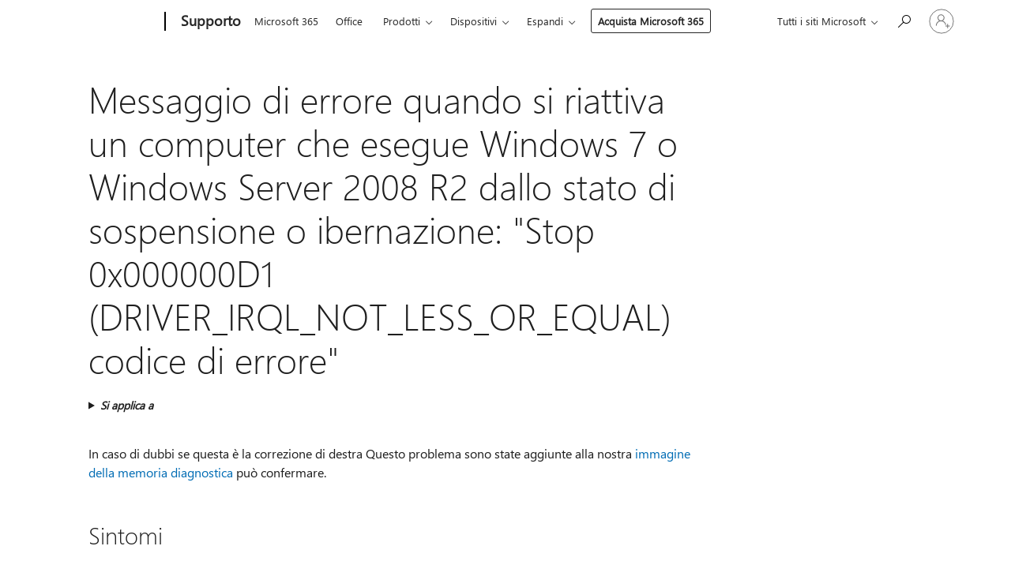

--- FILE ---
content_type: text/html; charset=utf-8
request_url: https://support.microsoft.com/it-it/topic/messaggio-di-errore-quando-si-riattiva-un-computer-che-esegue-windows-7-o-windows-server-2008-r2-dallo-stato-di-sospensione-o-ibernazione-stop-0x000000d1-driver-irql-not-less-or-equal-codice-di-errore-6ebae0a2-cf01-8089-e93d-a321e5d59fed
body_size: 175750
content:

<!DOCTYPE html>
<html lang="it-IT" dir="ltr">
<head>
	<meta charset="utf-8" />
	<meta name="viewport" content="width=device-width, initial-scale=1.0" />
	<title>Messaggio di errore quando si riattiva un computer che esegue Windows 7 o Windows Server 2008 R2 dallo stato di sospensione o ibernazione: &quot;Stop 0x000000D1 (DRIVER_IRQL_NOT_LESS_OR_EQUAL) codice di errore&quot; - Supporto tecnico Microsoft</title>
	
	
		<link rel="canonical" href="https://support.microsoft.com/it-it/topic/[base64]" />

			<link rel="alternate" hreflang="ar-SA" href="https://support.microsoft.com/ar-sa/topic/%D8%B8%D9%87%D9%88%D8%B1-%D8%B1%D8%B3%D8%A7%D9%84%D8%A9-%D8%AE%D8%B7%D8%A3-%D8%A7%D9%84%D8%A5%D9%8A%D9%82%D8%A7%D9%81-stop-%D8%B9%D9%86%D8%AF-%D8%A7%D8%B3%D8%AA%D8%A6%D9%86%D8%A7%D9%81-%D8%AA%D8%B4%D8%BA%D9%8A%D9%84-%D8%AC%D9%87%D8%A7%D8%B2-%D9%83%D9%85%D8%A8%D9%8A%D9%88%D8%AA%D8%B1-%D9%8A%D8%B9%D9%85%D9%84-%D8%A8%D9%86%D8%B8%D8%A7%D9%85-%D8%A7%D9%84%D8%AA%D8%B4%D8%BA%D9%8A%D9%84-windows-7-%D8%A3%D9%88-windows-server-2008-r2-%D9%85%D9%86-%D9%88%D8%B6%D8%B9-%D8%A7%D9%84%D8%B3%D9%83%D9%88%D9%86-%D8%A3%D9%88-%D8%A7%D9%84%D8%A5%D8%B3%D8%A8%D8%A7%D8%AA-%D8%A5%D9%8A%D9%82%D8%A7%D9%81-%D8%B1%D9%85%D8%B2-%D8%A7%D9%84%D8%AE%D8%B7%D8%A3-0x000000d1-driver-irql-not-less-or-equal-6ebae0a2-cf01-8089-e93d-a321e5d59fed" />
			<link rel="alternate" hreflang="bg-BG" href="https://support.microsoft.com/bg-bg/topic/%D1%81%D1%8A%D0%BE%D0%B1%D1%89%D0%B5%D0%BD%D0%B8%D0%B5-%D0%B7%D0%B0-%D1%81%D1%82%D0%BE%D0%BF-%D0%B3%D1%80%D0%B5%D1%88%D0%BA%D0%B0-%D0%BF%D1%80%D0%B8-%D1%81%D1%8A%D0%B1%D1%83%D0%B6%D0%B4%D0%B0%D0%BD%D0%B5-%D0%BD%D0%B0-%D0%BA%D0%BE%D0%BC%D0%BF%D1%8E%D1%82%D1%8A%D1%80-%D0%BA%D0%BE%D0%B9%D1%82%D0%BE-%D1%81%D0%B5-%D0%B8%D0%B7%D0%BF%D1%8A%D0%BB%D0%BD%D1%8F%D0%B2%D0%B0-windows-7-%D0%B8%D0%BB%D0%B8-windows-server-2008-r2-%D0%BE%D1%82-%D0%B4%D1%80%D1%8F%D0%BC%D0%BA%D0%B0-%D0%B8%D0%BB%D0%B8-%D1%85%D0%B8%D0%B1%D0%B5%D1%80%D0%BD%D0%B0%D1%86%D0%B8%D1%8F-stop-error-code-0x000000d1-driver-irql-not-less-or-equal-6ebae0a2-cf01-8089-e93d-a321e5d59fed" />
			<link rel="alternate" hreflang="cs-CZ" href="https://support.microsoft.com/cs-cz/topic/p%C5%99i-probuzen%C3%AD-po%C4%8D%C3%ADta%C4%8De-se-syst%C3%A9mem-windows-7-nebo-windows-server-2008-r2-z-re%C5%BEimu-sp%C3%A1nku-nebo-z-re%C5%BEimu-sp%C3%A1nku-se-zobraz%C3%AD-chybov%C3%A1-zpr%C3%A1va-stop-stop-k%C3%B3d-chyby-0x000000d1-driver-irql-not-less-or-equal-6ebae0a2-cf01-8089-e93d-a321e5d59fed" />
			<link rel="alternate" hreflang="de-DE" href="https://support.microsoft.com/de-de/topic/stop-fehlermeldung-wenn-sie-einen-computer-auf-dem-windows-7-oder-windows-server-2008-r2-aus-dem-energiesparmodus-oder-ruhezustand-ausgef%C3%BChrt-wird-reaktivieren-stop-fehlercode-0x000000d1-driver-irql-not-less-or-equal-6ebae0a2-cf01-8089-e93d-a321e5d59fed" />
			<link rel="alternate" hreflang="el-GR" href="https://support.microsoft.com/el-gr/topic/%CE%BC%CE%AE%CE%BD%CF%85%CE%BC%CE%B1-%CE%BB%CE%AC%CE%B8%CE%BF%CF%85%CF%82-stop-%CF%8C%CF%84%CE%B1%CE%BD-%CE%B5%CF%80%CE%B1%CE%BD%CE%B1%CF%86%CE%AD%CF%81%CE%B5%CF%84%CE%B5-%CE%AD%CE%BD%CE%B1%CE%BD-%CF%85%CF%80%CE%BF%CE%BB%CE%BF%CE%B3%CE%B9%CF%83%CF%84%CE%AE-%CF%80%CE%BF%CF%85-%CE%B5%CE%BA%CF%84%CE%B5%CE%BB%CE%B5%CE%AF-windows-7-%CE%AE-windows-server-2008-r2-%CE%B1%CF%80%CF%8C-%CE%BA%CE%B1%CF%84%CE%AC%CF%83%CF%84%CE%B1%CF%83%CE%B7-%CE%B1%CE%BD%CE%B1%CE%BC%CE%BF%CE%BD%CE%AE%CF%82-%CE%AE-%CE%B1%CE%B4%CF%81%CE%B1%CE%BD%CE%BF%CF%80%CE%BF%CE%AF%CE%B7%CF%83%CE%B7%CF%82-stop-0x000000d1-driver-irql-not-less-or-equal-%CE%BF-%CE%BA%CF%89%CE%B4%CE%B9%CE%BA%CF%8C%CF%82-%CF%83%CF%86%CE%AC%CE%BB%CE%BC%CE%B1%CF%84%CE%BF%CF%82-6ebae0a2-cf01-8089-e93d-a321e5d59fed" />
			<link rel="alternate" hreflang="en-AU" href="https://support.microsoft.com/en-au/topic/[base64]" />
			<link rel="alternate" hreflang="en-GB" href="https://support.microsoft.com/en-gb/topic/[base64]" />
			<link rel="alternate" hreflang="en-US" href="https://support.microsoft.com/en-us/topic/[base64]" />
			<link rel="alternate" hreflang="es-ES" href="https://support.microsoft.com/es-es/topic/mensaje-de-error-stop-al-reanudar-un-equipo-que-ejecuta-windows-7-o-windows-server-2008-r2-de-la-suspensi%C3%B3n-o-de-hibernaci%C3%B3n-stop-0x000000d1-driver-irql-not-less-or-equal-del-c%C3%B3digo-de-error-6ebae0a2-cf01-8089-e93d-a321e5d59fed" />
			<link rel="alternate" hreflang="et-EE" href="https://support.microsoft.com/et-ee/topic/stopp-t%C3%B5rketeate-arvutis-kus-t%C3%B6%C3%B6tab-windows-7-v%C3%B5i-windows-server-2008-r2-unest-v%C3%B5i-talveunest-stop-error-code-0x000000d1-driver-irql-not-less-or-equal-6ebae0a2-cf01-8089-e93d-a321e5d59fed" />
			<link rel="alternate" hreflang="fr-FR" href="https://support.microsoft.com/fr-fr/topic/message-d-erreur-lorsque-vous-sortez-un-ordinateur-qui-ex%C3%A9cute-windows-7-ou-windows-server-2008-r2-%C3%A0-partir-de-la-veille-ou-de-veille-prolong%C3%A9e-stop-0x000000d1-driver-irql-not-less-or-equal-code-d-erreur-6ebae0a2-cf01-8089-e93d-a321e5d59fed" />
			<link rel="alternate" hreflang="he-IL" href="https://support.microsoft.com/he-il/topic/%D7%94%D7%95%D7%93%D7%A2%D7%AA-%D7%A9%D7%92%D7%99%D7%90%D7%AA-%D7%A2%D7%A6%D7%99%D7%A8%D7%94-%D7%91%D7%A2%D7%AA-%D7%97%D7%99%D7%93%D7%95%D7%A9-%D7%94%D7%A4%D7%A2%D7%95%D7%9C%D7%94-%D7%A9%D7%9C-%D7%9E%D7%97%D7%A9%D7%91-%D7%91%D7%95-%D7%A4%D7%95%D7%A2%D7%9C-windows-7-%D7%90%D7%95-windows-server-2008-r2-%D7%9E%D7%9E%D7%A6%D7%91-%D7%A9%D7%99%D7%A0%D7%94-%D7%90%D7%95-%D7%9E%D7%9E%D7%A6%D7%91-%D7%A9%D7%99%D7%A0%D7%94-%D7%A2%D7%A6%D7%99%D7%A8%D7%94-%D7%A7%D7%95%D7%93-%D7%A9%D7%92%D7%99%D7%90%D7%94-0x000000d1-driver-irql-not-less-or-equal-6ebae0a2-cf01-8089-e93d-a321e5d59fed" />
			<link rel="alternate" hreflang="id-ID" href="https://support.microsoft.com/id-id/topic/[base64]" />
			<link rel="alternate" hreflang="it-IT" href="https://support.microsoft.com/it-it/topic/[base64]" />
			<link rel="alternate" hreflang="ja-JP" href="https://support.microsoft.com/ja-jp/topic/%E3%82%B9%E3%83%AA%E3%83%BC%E3%83%97%E7%8A%B6%E6%85%8B%E3%81%BE%E3%81%9F%E3%81%AF%E4%BC%91%E6%AD%A2%E7%8A%B6%E6%85%8B%E3%81%8B%E3%82%89-windows-7-%E3%81%BE%E3%81%9F%E3%81%AF-windows-server-2008-r2-%E3%82%92%E5%AE%9F%E8%A1%8C%E3%81%99%E3%82%8B%E3%82%B3%E3%83%B3%E3%83%94%E3%83%A5%E3%83%BC%E3%82%BF%E3%83%BC%E3%82%92%E5%86%8D%E9%96%8B%E3%81%99%E3%82%8B%E3%81%A8-stop-%E3%82%A8%E3%83%A9%E3%83%BC-%E3%83%A1%E3%83%83%E3%82%BB%E3%83%BC%E3%82%B8-stop-%E3%82%A8%E3%83%A9%E3%83%BC-%E3%82%B3%E3%83%BC%E3%83%89-0x000000d1-%E3%81%99%E3%82%8B-6ebae0a2-cf01-8089-e93d-a321e5d59fed" />
			<link rel="alternate" hreflang="ko-KR" href="https://support.microsoft.com/ko-kr/topic/%EC%A0%88%EC%A0%84-%EB%AA%A8%EB%93%9C-%EB%98%90%EB%8A%94-%EC%B5%9C%EB%8C%80-%EC%A0%88%EC%A0%84-%EB%AA%A8%EB%93%9C%EC%97%90%EC%84%9C-windows-7-%EB%98%90%EB%8A%94-windows-server-2008-r2-%EC%8B%A4%ED%96%89-%EC%A4%91%EC%9D%B8-%EC%BB%B4%ED%93%A8%ED%84%B0%EB%A5%BC-%EB%8B%A4%EC%8B%9C-%EC%8B%9C%EC%9E%91-%ED%95%98%EB%A9%B4-stop-%EC%98%A4%EB%A5%98-%EB%A9%94%EC%8B%9C%EC%A7%80-%EC%98%A4%EB%A5%98-%EC%BD%94%EB%93%9C-driver-irql-not-less-or-equal-0x000000d1-%EC%A4%91%EC%A7%80-6ebae0a2-cf01-8089-e93d-a321e5d59fed" />
			<link rel="alternate" hreflang="lt-LT" href="https://support.microsoft.com/lt-lt/topic/stabdymo-klaidos-prane%C5%A1imas-kai-i%C5%A1jungiate-kompiuter%C4%AF-kuriame-veikia-windows-7-arba-windows-server-2008-r2-miego-arba-u%C5%BEmigdymo-stop-klaidos-kodas-0x000000d1-driver-irql-not-less-or-equal-6ebae0a2-cf01-8089-e93d-a321e5d59fed" />
			<link rel="alternate" hreflang="lv-LV" href="https://support.microsoft.com/lv-lv/topic/ats%C4%81kot-datora-kur%C4%81-darbojas-oper%C4%93t%C4%81jsist%C4%93ma-windows-7-vai-windows-server-2008-r2-miega-vai-hibern%C4%81cijas-aptur%C4%93%C5%A1anas-k%C4%BC%C5%ABdas-zi%C5%86ojums-stop-0x000000d1-driver-irql-not-less-or-equal-k%C4%BC%C5%ABdas-kods-6ebae0a2-cf01-8089-e93d-a321e5d59fed" />
			<link rel="alternate" hreflang="nb-NO" href="https://support.microsoft.com/nb-no/topic/stop-feilmelding-n%C3%A5r-du-reaktiverer-en-datamaskin-som-kj%C3%B8rer-windows-7-eller-windows-server-2008-r2-fra-hvile-eller-dvalemodus-stop-0x000000d1-driver-irql-not-less-or-equal-feilkode-6ebae0a2-cf01-8089-e93d-a321e5d59fed" />
			<link rel="alternate" hreflang="nl-NL" href="https://support.microsoft.com/nl-nl/topic/[base64]" />
			<link rel="alternate" hreflang="pl-PL" href="https://support.microsoft.com/pl-pl/topic/komunikat-o-b%C5%82%C4%99dzie-podczas-wznawiania-dzia%C5%82ania-komputera-z-systemem-windows-7-lub-windows-server-2008-r2-ze-stanu-u%C5%9Bpienia-lub-hibernacji-stop-0x000000d1-driver-irql-not-less-or-equal-kod-b%C5%82%C4%99du-6ebae0a2-cf01-8089-e93d-a321e5d59fed" />
			<link rel="alternate" hreflang="pt-BR" href="https://support.microsoft.com/pt-br/topic/mensagem-de-erro-stop-quando-voc%C3%AA-reiniciar-um-computador-que-esteja-executando-o-windows-7-ou-windows-server-2008-r2-do-modo-de-suspens%C3%A3o-ou-de-hiberna%C3%A7%C3%A3o-stop-0x000000d1-driver-irql-not-less-or-equal-c%C3%B3digo-de-erro-6ebae0a2-cf01-8089-e93d-a321e5d59fed" />
			<link rel="alternate" hreflang="pt-PT" href="https://support.microsoft.com/pt-pt/topic/mensagem-de-erro-stop-quando-retomar-a-um-computador-com-o-windows-7-ou-windows-server-2008-r2-do-modo-de-suspens%C3%A3o-ou-de-hiberna%C3%A7%C3%A3o-stop-0x000000d1-driver-irql-not-less-or-equal-do-c%C3%B3digo-de-erro-6ebae0a2-cf01-8089-e93d-a321e5d59fed" />
			<link rel="alternate" hreflang="ro-RO" href="https://support.microsoft.com/ro-ro/topic/mesaj-de-eroare-stop-c%C3%A2nd-reactiva%C8%9Bi-un-computer-care-execut%C4%83-windows-7-sau-windows-server-2008-r2-din-starea-de-repaus-sau-de-hibernare-stop-codul-de-eroare-0x000000d1-driver-irql-not-less-or-equal-6ebae0a2-cf01-8089-e93d-a321e5d59fed" />
			<link rel="alternate" hreflang="ru-RU" href="https://support.microsoft.com/ru-ru/topic/%D1%81%D0%BE%D0%BE%D0%B1%D1%89%D0%B5%D0%BD%D0%B8%D0%B5-%D0%BE%D0%B1-%D0%BE%D1%88%D0%B8%D0%B1%D0%BA%D0%B5-%D0%BF%D1%80%D0%B8-%D0%B2%D1%8B%D1%85%D0%BE%D0%B4%D0%B5-%D0%BA%D0%BE%D0%BC%D0%BF%D1%8C%D1%8E%D1%82%D0%B5%D1%80%D0%B0-%D0%BF%D0%BE%D0%B4-%D1%83%D0%BF%D1%80%D0%B0%D0%B2%D0%BB%D0%B5%D0%BD%D0%B8%D0%B5%D0%BC-windows-7-%D0%B8%D0%BB%D0%B8-windows-server-2008-r2-%D0%B8%D0%B7-%D1%80%D0%B5%D0%B6%D0%B8%D0%BC%D0%B0-%D1%81%D0%BD%D0%B0-%D0%B8%D0%BB%D0%B8-%D1%81%D0%BF%D1%8F%D1%89%D0%B5%D0%B3%D0%BE-%D1%80%D0%B5%D0%B6%D0%B8%D0%BC%D0%B0-stop-0x000000d1-driver-irql-not-less-or-equal-%D0%BA%D0%BE%D0%B4-%D0%BE%D1%88%D0%B8%D0%B1%D0%BA%D0%B8-6ebae0a2-cf01-8089-e93d-a321e5d59fed" />
			<link rel="alternate" hreflang="sk-SK" href="https://support.microsoft.com/sk-sk/topic/chybov%C3%A9-hl%C3%A1senie-stop-po-prebuden%C3%AD-po%C4%8D%C3%ADta%C4%8Da-so-syst%C3%A9mom-windows-7-alebo-windows-server-2008-r2-z-re%C5%BEimu-sp%C3%A1nku-alebo-dlhodob%C3%A9ho-sp%C3%A1nku-stop-k%C3%B3d-chyby-0x000000d1-driver-irql-not-less-or-equal-6ebae0a2-cf01-8089-e93d-a321e5d59fed" />
			<link rel="alternate" hreflang="sv-SE" href="https://support.microsoft.com/sv-se/topic/stop-felmeddelande-n%C3%A4r-en-dator-som-k%C3%B6r-windows-7-eller-windows-server-2008-r2-fr%C3%A5n-vila-eller-vilol%C3%A4ge-stop-error-code-0x000000d1-driver-irql-not-less-or-equal-6ebae0a2-cf01-8089-e93d-a321e5d59fed" />
			<link rel="alternate" hreflang="th-TH" href="https://support.microsoft.com/th-th/topic/%E0%B8%82%E0%B9%89%E0%B8%AD%E0%B8%9C%E0%B8%B4%E0%B8%94%E0%B8%9E%E0%B8%A5%E0%B8%B2%E0%B8%94-stop-%E0%B9%80%E0%B8%A1%E0%B8%B7%E0%B9%88%E0%B8%AD%E0%B8%84%E0%B8%B8%E0%B8%93%E0%B8%94%E0%B8%B3%E0%B9%80%E0%B8%99%E0%B8%B4%E0%B8%99%E0%B8%95%E0%B9%88%E0%B8%AD%E0%B8%81%E0%B8%B1%E0%B8%9A%E0%B8%84%E0%B8%AD%E0%B8%A1%E0%B8%9E%E0%B8%B4%E0%B8%A7%E0%B9%80%E0%B8%95%E0%B8%AD%E0%B8%A3%E0%B9%8C%E0%B8%97%E0%B8%B5%E0%B9%88%E0%B8%81%E0%B8%B3%E0%B8%A5%E0%B8%B1%E0%B8%87%E0%B9%80%E0%B8%A3%E0%B8%B5%E0%B8%A2%E0%B8%81%E0%B9%83%E0%B8%8A%E0%B9%89-windows-7-%E0%B8%AB%E0%B8%A3%E0%B8%B7%E0%B8%AD-windows-server-2008-r2-%E0%B8%88%E0%B8%B2%E0%B8%81%E0%B9%82%E0%B8%AB%E0%B8%A1%E0%B8%94%E0%B8%9B%E0%B8%A3%E0%B8%B0%E0%B8%AB%E0%B8%A2%E0%B8%B1%E0%B8%94%E0%B8%9E%E0%B8%A5%E0%B8%B1%E0%B8%87%E0%B8%87%E0%B8%B2%E0%B8%99-%E0%B8%AB%E0%B8%A3%E0%B8%B7%E0%B8%AD-%E0%B8%88%E0%B8%B2%E0%B8%81%E0%B9%82%E0%B8%AB%E0%B8%A1%E0%B8%94%E0%B9%84%E0%B8%AE%E0%B9%80%E0%B8%9A%E0%B8%AD%E0%B8%A3%E0%B9%8C%E0%B9%80%E0%B8%99%E0%B8%95-stop-%E0%B8%A3%E0%B8%AB%E0%B8%B1%E0%B8%AA%E0%B8%82%E0%B9%89%E0%B8%AD%E0%B8%9C%E0%B8%B4%E0%B8%94%E0%B8%9E%E0%B8%A5%E0%B8%B2%E0%B8%94-0x000000d1-driver-irql-not-less-or-equal-6ebae0a2-cf01-8089-e93d-a321e5d59fed" />
			<link rel="alternate" hreflang="tr-TR" href="https://support.microsoft.com/tr-tr/topic/uyku-veya-haz%C4%B1rda-bekleme-durumundan-windows-7-veya-windows-server-2008-r2-%C3%A7al%C4%B1%C5%9Ft%C4%B1ran-bir-bilgisayara-geri-%C3%A7a%C4%9F%C4%B1rd%C4%B1%C4%9F%C4%B1n%C4%B1zda-dur-hata-iletisi-dur-0x000000d1-driver-irql-not-less-or-equal-hata-kodu-6ebae0a2-cf01-8089-e93d-a321e5d59fed" />
			<link rel="alternate" hreflang="uk-UA" href="https://support.microsoft.com/uk-ua/topic/%D0%BF%D0%BE%D0%B2%D1%96%D0%B4%D0%BE%D0%BC%D0%BB%D0%B5%D0%BD%D0%BD%D1%8F-%D0%BF%D1%80%D0%BE-%D0%BF%D0%BE%D0%BC%D0%B8%D0%BB%D0%BA%D1%83-stop-%D0%BF%D1%96%D0%B4-%D1%87%D0%B0%D1%81-%D0%B2%D0%B8%D1%85%D0%BE%D0%B4%D1%83-%D0%BA%D0%BE%D0%BC%D0%BF-%D1%8E%D1%82%D0%B5%D1%80%D0%B0-%D0%BF%D1%96%D0%B4-%D0%BA%D0%B5%D1%80%D1%83%D0%B2%D0%B0%D0%BD%D0%BD%D1%8F%D0%BC-windows-7-%D0%B0%D0%B1%D0%BE-windows-server-2008-r2-%D0%B7-%D1%80%D0%B5%D0%B6%D0%B8%D0%BC%D1%83-%D1%81%D0%BD%D1%83-%D0%B0%D0%B1%D0%BE-%D0%B3%D0%BB%D0%B8%D0%B1%D0%BE%D0%BA%D0%BE%D0%B3%D0%BE-%D1%81%D0%BD%D1%83-stop-%D0%BF%D0%BE%D0%BC%D0%B8%D0%BB%D0%BA%D0%B0-%D0%B7-%D0%BA%D0%BE%D0%B4%D0%BE%D0%BC-0x000000d1-driver-irql-not-less-or-equal-6ebae0a2-cf01-8089-e93d-a321e5d59fed" />
			<link rel="alternate" hreflang="vi-VN" href="https://support.microsoft.com/vi-vn/topic/d%E1%BB%ABng-th%C3%B4ng-b%C3%A1o-l%E1%BB%97i-khi-b%E1%BA%A1n-%C4%91%C6%B0a-m%C3%A1y-t%C3%ADnh-%C4%91ang-ch%E1%BA%A1y-windows-7-ho%E1%BA%B7c-windows-server-2008-r2-t%E1%BB%AB-ch%E1%BA%BF-%C4%91%E1%BB%99-ng%E1%BB%A7-ho%E1%BA%B7c-ng%E1%BB%A7-%C4%91%C3%B4ng-stop-m%C3%A3-l%E1%BB%97i-0x000000d1-driver-irql-not-less-or-equal-6ebae0a2-cf01-8089-e93d-a321e5d59fed" />
			<link rel="alternate" hreflang="zh-CN" href="https://support.microsoft.com/zh-cn/topic/stop-%E9%94%99%E8%AF%AF%E6%B6%88%E6%81%AF%E7%9A%84%E8%AE%A1%E7%AE%97%E6%9C%BA%E8%BF%90%E8%A1%8C-windows-7-%E6%88%96-windows-server-2008-r2-%E4%BB%8E%E7%9D%A1%E7%9C%A0%E6%88%96%E4%BC%91%E7%9C%A0%E7%8A%B6%E6%80%81%E6%81%A2%E5%A4%8D%E6%97%B6-stop-%E9%94%99%E8%AF%AF%E4%BB%A3%E7%A0%81-0x000000d1-driver-irql-not-less-or-equal-6ebae0a2-cf01-8089-e93d-a321e5d59fed" />
			<link rel="alternate" hreflang="zh-HK" href="https://support.microsoft.com/zh-hk/topic/%E5%9F%B7%E8%A1%8C%E7%9A%84%E9%9B%BB%E8%85%A6%E6%98%AF-windows-7-%E6%88%96-windows-server-2008-r2-%E5%BE%9E%E7%9D%A1%E7%9C%A0%E6%88%96%E4%BC%91%E7%9C%A0%E7%8B%80%E6%85%8B%E6%81%A2%E5%BE%A9%E6%99%82%E7%9A%84-stop-%E9%8C%AF%E8%AA%A4%E8%A8%8A%E6%81%AF-stop-%E9%8C%AF%E8%AA%A4%E4%BB%A3%E7%A2%BC-0x000000d1-driver-irql-not-less-or-equal-6ebae0a2-cf01-8089-e93d-a321e5d59fed" />
			<link rel="alternate" hreflang="zh-TW" href="https://support.microsoft.com/zh-tw/topic/%E5%9F%B7%E8%A1%8C%E7%9A%84%E9%9B%BB%E8%85%A6%E6%98%AF-windows-7-%E6%88%96-windows-server-2008-r2-%E5%BE%9E%E7%9D%A1%E7%9C%A0%E6%88%96%E4%BC%91%E7%9C%A0%E7%8B%80%E6%85%8B%E6%81%A2%E5%BE%A9%E6%99%82%E7%9A%84-stop-%E9%8C%AF%E8%AA%A4%E8%A8%8A%E6%81%AF-stop-%E9%8C%AF%E8%AA%A4%E4%BB%A3%E7%A2%BC-0x000000d1-driver-irql-not-less-or-equal-6ebae0a2-cf01-8089-e93d-a321e5d59fed" />
	<meta name="awa-articleGuid" content="6ebae0a2-cf01-8089-e93d-a321e5d59fed" />
	
	<meta name="description" content="Consente di correggere un problema in Windows 7 e Windows Server 2008 R2 da cui errore 000000d1 (errore 0xD1) (DRIVER IRQL PAGE_FAULT_IN_NONPAGED_AREA) si verifica quando si riattiva il computer dalla modalit&#xE0; sospensione o ibernazione. In particolare, quando il computer &#xE8; collegata una periferica 1394." />
	<meta name="firstPublishedDate" content="2017-01-31" />
	<meta name="lastPublishedDate" content="2021-12-19" />
	<meta name="commitId" content="048676e89127b841ea26192cdfe560b86759b891" />
	<meta name="schemaName" content="ARTICLE" />
	<meta name="awa-schemaName" content="ARTICLE" />

	
	
	
	
	
	<meta name="search.description" content="Consente di correggere un problema in Windows 7 e Windows Server 2008 R2 da cui errore 000000d1 (errore 0xD1) (DRIVER IRQL PAGE_FAULT_IN_NONPAGED_AREA) si verifica quando si riattiva il computer dalla modalit&#xE0; sospensione o ibernazione. In particolare, quando il computer &#xE8; collegata una periferica 1394." />
	<meta name="search.IsOfficeDoc" content="true" />
	
	
	
	
	<meta name="search.products" content="dcf6c6d5-a2d1-b94e-220d-99ddd23d6cbb,da37feb8-f7a1-3a1e-aad9-261b598ba5b9,c6dbcbed-7ece-befe-c766-c638f2a7b21e,6f18bf60-d0f1-8298-413b-89f6e8170528,6f3de84c-ccb0-9b4f-f885-a0071dfc8aa1,96bdd47e-5cb0-fbd3-9808-6c4bead5f000,2994eca6-696c-b523-20de-40b02211bb3b,670009af-2bc1-fa29-d4a5-99c02e923013" />
	
	
	
	<meta name="search.mkt" content="it-IT" />

	<meta name="ms.product" content="dcf6c6d5-a2d1-b94e-220d-99ddd23d6cbb,da37feb8-f7a1-3a1e-aad9-261b598ba5b9,c6dbcbed-7ece-befe-c766-c638f2a7b21e,6f18bf60-d0f1-8298-413b-89f6e8170528,6f3de84c-ccb0-9b4f-f885-a0071dfc8aa1,96bdd47e-5cb0-fbd3-9808-6c4bead5f000,2994eca6-696c-b523-20de-40b02211bb3b,670009af-2bc1-fa29-d4a5-99c02e923013" />
	<meta name="ms.productName" content="Windows 7 Enterprise,Windows 7 Home Basic,Windows 7 Home Premium,Windows 7 Professional,Windows 7 Ultimate,Windows Server 2008 R2 Datacenter,Windows Server 2008 R2 Enterprise,Windows Server 2008 R2 Standard" />
	<meta name="ms.lang" content="it" />
	<meta name="ms.loc" content="IT" />
	<meta name="ms.ocpub.assetID" content="6ebae0a2-cf01-8089-e93d-a321e5d59fed" />

	<meta name="awa-kb_id" content="978982" />
	<meta name="awa-isContactUsAllowed" content="false" />
	<meta name="awa-asst" content="6ebae0a2-cf01-8089-e93d-a321e5d59fed" />
	<meta name="awa-pageType" content="Article" />
	



	


<meta name="awa-env" content="Production" />
<meta name="awa-market" content="it-IT" />
<meta name="awa-contentlang" content="it" />
<meta name="awa-userFlightingId" content="d49209fb-e954-4d21-99cf-709151985966" />
<meta name="awa-expid" content="P-R-1753027-1-1;P-R-1087983-1-1;P-E-1693585-C1-3;P-E-1661482-C1-3;P-E-1660511-2-3;P-E-1656596-C1-5;P-E-1551018-C1-8;P-E-1585233-2-3;P-E-1570667-2-4;P-E-1560750-2-7;P-E-1554013-C1-6;P-E-1536917-2-5;P-E-1526785-2-5;P-E-1260007-C1-3;P-E-1046152-2-3;P-R-1545158-1-4;P-R-1426254-2-6;P-R-1392118-1-2;P-R-1245128-2-4;P-R-1235984-2-3;P-R-1211158-1-4;P-R-1150391-2-8;P-R-1150395-2-8;P-R-1150399-2-8;P-R-1150396-2-8;P-R-1150394-2-8;P-R-1150390-2-8;P-R-1150386-2-8;P-R-1146801-1-11;P-R-1141562-1-2;P-R-1141283-2-9;P-R-1136354-8-9;P-R-1119659-1-16;P-R-1119437-1-17;P-R-1116805-2-18;P-R-1116803-2-20;P-R-1114100-1-2;P-R-1100996-2-14;P-R-1096341-2-6;P-R-1088825-2-10;P-R-1089468-1-2;P-R-1085248-1-2;P-R-1072011-12-8;P-R-1033854-4-6;P-R-1029969-4-4;P-R-1020735-7-10;P-R-1018544-4-7;P-R-1009708-2-9;P-R-1005895-2-11;P-R-113175-4-7;P-R-113174-1-2;P-R-110379-1-7;P-R-107838-1-7;P-R-106524-1-3;P-R-103787-2-5;P-R-101783-1-2;P-R-97577-1-5;P-R-97457-1-10;P-R-94390-1-2;P-R-94360-10-25;P-R-93416-1-3;P-R-90963-2-2;P-R-73296-2-15" />
<meta name="awa-irisId" />
<meta name="awa-origindatacenter" content="East US" />
<meta name="awa-variationid" content="ECS" />
<meta name="awa-prdct" content="office.com" />
<meta name="awa-stv" content="3.0.0-b47a3c14e572f025bb2eae7468defa76c88ef5c3&#x2B;b47a3c14e572f025bb2eae7468defa76c88ef5c3" />


 
	<meta name="awa-title" content="Messaggio di errore quando si riattiva un computer che esegue Windows 7 o Windows Server 2008 R2 dallo stato di sospensione o ibernazione: &quot;Stop 0x000000D1 (DRIVER_IRQL_NOT_LESS_OR_EQUAL) codice di errore&quot; - Supporto tecnico Microsoft" />
	
	<meta name="awa-selfHelpExp" content="railbanner_m365" />
	<meta name="awa-dataBoundary" content="WW" />

	<link rel="stylesheet" href="/css/fonts/site-fonts.css?v=XWcxZPSEmN3tnHWAVMOFsAlPJq7aug49fUGb8saTNjw" />
	<link rel="stylesheet" href="/css/glyphs/glyphs.css?v=VOnvhT441Pay0WAKH5gdcXXigXpiuNbaQcI9DgXyoDE" />

	

    <link rel="dns-prefetch" href="https://aadcdn.msftauth.net" />
    <link rel="preconnect" href="https://aadcdn.msftauth.net" crossorigin=&quot;anonymous&quot; />
    <link rel="dns-prefetch" href="https://browser.events.data.microsoft.com" />
    <link rel="preconnect" href="https://browser.events.data.microsoft.com" crossorigin=&quot;anonymous&quot; />
    <link rel="dns-prefetch" href="https://c.s-microsoft.com" />
    <link rel="preconnect" href="https://c.s-microsoft.com" crossorigin=&quot;anonymous&quot; />
    <link rel="dns-prefetch" href="https://img-prod-cms-rt-microsoft-com.akamaized.net" />
    <link rel="preconnect" href="https://img-prod-cms-rt-microsoft-com.akamaized.net" crossorigin=&quot;anonymous&quot; />
    <link rel="dns-prefetch" href="https://js.monitor.azure.com" />
    <link rel="preconnect" href="https://js.monitor.azure.com" crossorigin=&quot;anonymous&quot; />
    <link rel="dns-prefetch" href="https://logincdn.msauth.net" />
    <link rel="preconnect" href="https://logincdn.msauth.net" crossorigin=&quot;anonymous&quot; />
    <link rel="dns-prefetch" href="https://mem.gfx.ms" />
    <link rel="preconnect" href="https://mem.gfx.ms" crossorigin=&quot;anonymous&quot; />
    <link rel="dns-prefetch" href="https://www.microsoft.com" />
    <link rel="preconnect" href="https://www.microsoft.com" crossorigin=&quot;anonymous&quot; />


	<link rel="stylesheet" href="/css/Article/article.css?v=8DPw6NyG6bvzvGENuativBPQmvOlyKkv3N6s1Js-uss" />
	
	<link rel="stylesheet" href="/css/SearchBox/search-box.css?v=bybwzGBajHicVXspVs540UfV0swW0vCbOmBjBryj9N4" />
	<link rel="stylesheet" href="/css/sitewide/articleCss-overwrite.css?v=D0lQRoIlvFHSQBRTb-gAQ5KkFe8B8NuSoliBjnT5xZ4" />
	
	
	<link rel="stylesheet" href="/css/MeControlCallout/teaching-callout.css?v=690pjf05o15fVEafEpUwgaF8vqVfOkp5wP1Jl9gE99U" />
	
	<noscript>
		<link rel="stylesheet" href="/css/Article/article.noscript.css?v=88-vV8vIkcKpimEKjULkqpt8CxdXf5avAeGxsHgVOO0" />
	</noscript>

	<link rel="stylesheet" href="/css/promotionbanner/promotion-banner.css?v=cAmflE3c6Gw7niTOiMPEie9MY87yDE2mSl3DO7_jZRI" media="none" onload="this.media=&#x27;all&#x27;" /><noscript><link href="/css/promotionbanner/promotion-banner.css?v=cAmflE3c6Gw7niTOiMPEie9MY87yDE2mSl3DO7_jZRI" rel="stylesheet"></noscript>
	
	<link rel="stylesheet" href="/css/ArticleSupportBridge/article-support-bridge.css?v=R_P0TJvD9HoRHQBEdvBR1WhNn7dSbvOYWmVA9taxbpM" media="none" onload="this.media=&#x27;all&#x27;" /><noscript><link href="/css/ArticleSupportBridge/article-support-bridge.css?v=R_P0TJvD9HoRHQBEdvBR1WhNn7dSbvOYWmVA9taxbpM" rel="stylesheet"></noscript>
	<link rel="stylesheet" href="/css/StickyFeedback/sticky-feedback.css?v=cMfNdAUue7NxZUj3dIt_v5DIuzmw9ohJW109iXQpWnI" media="none" onload="this.media=&#x27;all&#x27;" /><noscript><link href="/css/StickyFeedback/sticky-feedback.css?v=cMfNdAUue7NxZUj3dIt_v5DIuzmw9ohJW109iXQpWnI" rel="stylesheet"></noscript>
	<link rel="stylesheet" href="/css/feedback/feedback.css?v=Rkcw_yfLWOMtOcWOljMOiZgymMcrG0GDpo4Lf-TUzPo" media="none" onload="this.media=&#x27;all&#x27;" /><noscript><link href="/css/feedback/feedback.css?v=Rkcw_yfLWOMtOcWOljMOiZgymMcrG0GDpo4Lf-TUzPo" rel="stylesheet"></noscript>
	
	

	<link rel="apple-touch-icon" sizes="180x180" href="/apple-touch-icon.png">
<link rel="icon" type="image/png" sizes="32x32" href="/favicon-32x32.png">
<link rel="icon" type="image/png" sizes="16x16" href="/favicon-16x16.png">


	
        <link rel="stylesheet" href="https://www.microsoft.com/onerfstatics/marketingsites-eus-prod/west-european/shell/_scrf/css/themes=default.device=uplevel_web_pc/63-57d110/c9-be0100/a6-e969ef/43-9f2e7c/82-8b5456/a0-5d3913/4f-460e79/ae-f1ac0c?ver=2.0&amp;_cf=02242021_3231" type="text/css" media="all" />
    

	
	
	<script type="text/javascript">
		var OOGlobal = {
			BaseDomain: location.protocol + "//" + location.host,
			Culture: "it-IT",
			Language: "it",
			LCID: "1040",
			IsAuthenticated: "False",
			WebAppUrl: "https://office.com/start",
			GUID: "6ebae0a2-cf01-8089-e93d-a321e5d59fed",
			Platform: navigator.platform,
			MixOembedUrl: "https://mix.office.com/oembed/",
			MixWatchUrl: "https://mix.office.com/watch/"
		};
	</script>

	
		


<script type="text/javascript">
	(function () {
		var creativeReady = false;
		var isSilentSignInComplete = false;
		var authInfo = {
			authType: "None",
			puid: "",
			tenantId: "",
			isAdult: true
			};

		var renderPromotion = function (dataBoundary) {
			if (creativeReady && isSilentSignInComplete) {
				window.UcsCreative.renderTemplate({
					partnerId: "7bb7e07d-3e57-4ee3-b78f-26a4292b841a",
					shouldSetUcsMuid: true,
					dataBoundary: dataBoundary,
					attributes: {
						placement: "88000534",
						locale: "it-it",
						country: "it",
						scs_ecsFlightId: "P-R-1753027-1;P-R-1087983-1;P-E-1693585-C1;P-E-1661482-C1;P-E-1660511-2;P-E-1656596-C1;P-E-1551018-C1;P-E-1585233-2;P-E-1570667-2;P-E-1560750-2;P-E-1554013-C1;P-E-1536917-2;P-E-1526785-2;P-E-1260007-C1;P-E-1046152-2;P-R-1545158-1;P-R-1426254-2;P-R-1392118-1;P-R-1245128-2;P-R-1235984-2;P-R-1211158-1;P-R-1150391-2;P-R-1150395-2;P-R-1150399-2;P-R-1150396-2;P-R-1150394-2;P-R-1150390-2;P-R-1150386-2;P-R-1146801-1;P-R-1141562-1;P-R-1141283-2;P-R-1136354-8;P-R-1119659-1;P-R-1119437-1;P-R-1116805-2;P-R-1116803-2;P-R-1114100-1;P-R-1100996-2;P-R-1096341-2;P-R-1088825-2;P-R-1089468-1;P-R-1085248-1;P-R-1072011-12;P-R-1033854-4;P-R-1029969-4;P-R-1020735-7;P-R-1018544-4;P-R-1009708-2;P-R-1005895-2;P-R-113175-4;P-R-113174-1;P-R-110379-1;P-R-107838-1;P-R-106524-1;P-R-103787-2;P-R-101783-1;P-R-97577-1;P-R-97457-1;P-R-94390-1;P-R-94360-10;P-R-93416-1;P-R-90963-2;P-R-73296-2",
						SCS_promotionCategory: "uhfbuybutton;railbanner_m365",
						articleType: "railbanner_m365",
						operatingSystem: "Mac",
						authType: authInfo.authType,
						PUID: authInfo.puid,
						TenantId: authInfo.tenantId,
                        TOPT: "",
                        AdditionalBannerId: "ucsRailInlineContainer",
					}
				});
			}
		};

		window.document.addEventListener('ucsCreativeRendered', function () {
			if (typeof window.initPromotionLogger !== 'undefined') {
				window.initPromotionLogger();
			}
		});

		window.document.addEventListener('ucsCreativeReady', function () {
			creativeReady = true;
			renderPromotion("WW");
		});

		if (!isSilentSignInComplete) {
			window.document.addEventListener('silentSignInComplete', function (event) {
				if (event.detail && event.detail.puid) {
					authInfo.isAdult = event.detail.isAdult;
					authInfo.authType = event.detail.authType;
					authInfo.puid = event.detail.puid;
					authInfo.tenantId = event.detail.account.tenantId;
				}

				isSilentSignInComplete = true;
				renderPromotion(event.detail.dataBoundary);
			});
		}
	})();
</script>

<script type="text/javascript" defer src="/lib/ucs/dist/ucsCreativeService.js?v=RNwXI4r6IRH1mrd2dPPGZEYOQnUcs8HAddnyceXlw88"></script>
	

	<script>
		if (window.location.search) {
			var params = new URLSearchParams(window.location.search);
			if (params.has('action') && params.get('action') === 'download'){
				params.delete('action');
			}

			history.replaceState({}, '', window.location.pathname + (params.toString() ? '?' + params.toString() : ''));
		}
	</script>


</head>
<body class="supCont ocArticle">
	<div id="ocBodyWrapper">
		

		<div class="ucsUhfContainer"></div>

		
            <div id="headerArea" class="uhf"  data-m='{"cN":"headerArea","cT":"Area_coreuiArea","id":"a1Body","sN":1,"aN":"Body"}'>
                <div id="headerRegion"      data-region-key="headerregion" data-m='{"cN":"headerRegion","cT":"Region_coreui-region","id":"r1a1","sN":1,"aN":"a1"}' >

    <div  id="headerUniversalHeader" data-m='{"cN":"headerUniversalHeader","cT":"Module_coreui-universalheader","id":"m1r1a1","sN":1,"aN":"r1a1"}'  data-module-id="Category|headerRegion|coreui-region|headerUniversalHeader|coreui-universalheader">
        






        <a id="uhfSkipToMain" class="m-skip-to-main" href="javascript:void(0)" data-href="#supArticleContent" tabindex="0" data-m='{"cN":"Skip to content_nonnav","id":"nn1m1r1a1","sN":1,"aN":"m1r1a1"}'>Passa a contenuti principali</a>


<header class="c-uhfh context-uhf no-js c-sgl-stck c-category-header " itemscope="itemscope" data-header-footprint="/SMCConvergence/ContextualHeader-Site, fromService: True"   data-magict="true"   itemtype="http://schema.org/Organization">
    <div class="theme-light js-global-head f-closed  global-head-cont" data-m='{"cN":"Universal Header_cont","cT":"Container","id":"c2m1r1a1","sN":2,"aN":"m1r1a1"}'>
        <div class="c-uhfh-gcontainer-st">
            <button type="button" class="c-action-trigger c-glyph glyph-global-nav-button" aria-label="All Microsoft expand to see list of Microsoft products and services" initialState-label="All Microsoft expand to see list of Microsoft products and services" toggleState-label="Close All Microsoft list" aria-expanded="false" data-m='{"cN":"Mobile menu button_nonnav","id":"nn1c2m1r1a1","sN":1,"aN":"c2m1r1a1"}'></button>
            <button type="button" class="c-action-trigger c-glyph glyph-arrow-htmllegacy c-close-search" aria-label="Chiudi ricerca" aria-expanded="false" data-m='{"cN":"Close Search_nonnav","id":"nn2c2m1r1a1","sN":2,"aN":"c2m1r1a1"}'></button>
                    <a id="uhfLogo" class="c-logo c-sgl-stk-uhfLogo" itemprop="url" href="https://www.microsoft.com" aria-label="Microsoft" data-m='{"cN":"GlobalNav_Logo_cont","cT":"Container","id":"c3c2m1r1a1","sN":3,"aN":"c2m1r1a1"}'>
                        <img alt="" itemprop="logo" class="c-image" src="https://uhf.microsoft.com/images/microsoft/RE1Mu3b.png" role="presentation" aria-hidden="true" />
                        <span itemprop="name" role="presentation" aria-hidden="true">Microsoft</span>
                    </a>
            <div class="f-mobile-title">
                <button type="button" class="c-action-trigger c-glyph glyph-chevron-left" aria-label="Vedi altre opzioni di menu" data-m='{"cN":"Mobile back button_nonnav","id":"nn4c2m1r1a1","sN":4,"aN":"c2m1r1a1"}'></button>
                <span data-global-title="Home Page Microsoft" class="js-mobile-title">Supporto</span>
                <button type="button" class="c-action-trigger c-glyph glyph-chevron-right" aria-label="Vedi altre opzioni di menu" data-m='{"cN":"Mobile forward button_nonnav","id":"nn5c2m1r1a1","sN":5,"aN":"c2m1r1a1"}'></button>
            </div>
                    <div class="c-show-pipe x-hidden-vp-mobile-st">
                        <a id="uhfCatLogo" class="c-logo c-cat-logo" href="https://support.microsoft.com/it-it" aria-label="Supporto" itemprop="url" data-m='{"cN":"CatNav_Supporto_nav","id":"n6c2m1r1a1","sN":6,"aN":"c2m1r1a1"}'>
                                <span>Supporto</span>
                        </a>
                    </div>
                <div class="cat-logo-button-cont x-hidden">
                        <button type="button" id="uhfCatLogoButton" class="c-cat-logo-button x-hidden" aria-expanded="false" aria-label="Supporto" data-m='{"cN":"Supporto_nonnav","id":"nn7c2m1r1a1","sN":7,"aN":"c2m1r1a1"}'>
                            Supporto
                        </button>
                </div>



                    <nav id="uhf-g-nav" aria-label="Menu contestuale" class="c-uhfh-gnav" data-m='{"cN":"Category nav_cont","cT":"Container","id":"c8c2m1r1a1","sN":8,"aN":"c2m1r1a1"}'>
            <ul class="js-paddle-items">
                    <li class="single-link js-nav-menu x-hidden-none-mobile-vp uhf-menu-item">
                        <a class="c-uhf-nav-link" href="https://support.microsoft.com/it-it" data-m='{"cN":"CatNav_Home_nav","id":"n1c8c2m1r1a1","sN":1,"aN":"c8c2m1r1a1"}' > Home </a>
                    </li>
                                        <li class="single-link js-nav-menu uhf-menu-item">
                            <a id="c-shellmenu_0" class="c-uhf-nav-link" href="https://www.microsoft.com/microsoft-365?ocid=cmmttvzgpuy" data-m='{"id":"n2c8c2m1r1a1","sN":2,"aN":"c8c2m1r1a1"}'>Microsoft 365</a>
                        </li>
                        <li class="single-link js-nav-menu uhf-menu-item">
                            <a id="c-shellmenu_1" class="c-uhf-nav-link" href="https://www.microsoft.com/microsoft-365/microsoft-office?ocid=cmml7tr0rib" data-m='{"id":"n3c8c2m1r1a1","sN":3,"aN":"c8c2m1r1a1"}'>Office</a>
                        </li>
                        <li class="nested-menu uhf-menu-item">
                            <div class="c-uhf-menu js-nav-menu">
                                <button type="button" id="c-shellmenu_2"  aria-expanded="false" data-m='{"id":"nn4c8c2m1r1a1","sN":4,"aN":"c8c2m1r1a1"}'>Prodotti</button>

                                <ul class="" data-class-idn="" aria-hidden="true" data-m='{"cT":"Container","id":"c5c8c2m1r1a1","sN":5,"aN":"c8c2m1r1a1"}'>
        <li class="js-nav-menu single-link" data-m='{"cT":"Container","id":"c1c5c8c2m1r1a1","sN":1,"aN":"c5c8c2m1r1a1"}'>
            <a id="c-shellmenu_3" class="js-subm-uhf-nav-link" href="https://support.microsoft.com/it-it/microsoft-365" data-m='{"id":"n1c1c5c8c2m1r1a1","sN":1,"aN":"c1c5c8c2m1r1a1"}'>Microsoft 365</a>
            
        </li>
        <li class="js-nav-menu single-link" data-m='{"cT":"Container","id":"c2c5c8c2m1r1a1","sN":2,"aN":"c5c8c2m1r1a1"}'>
            <a id="c-shellmenu_4" class="js-subm-uhf-nav-link" href="https://support.microsoft.com/it-it/outlook" data-m='{"id":"n1c2c5c8c2m1r1a1","sN":1,"aN":"c2c5c8c2m1r1a1"}'>Outlook</a>
            
        </li>
        <li class="js-nav-menu single-link" data-m='{"cT":"Container","id":"c3c5c8c2m1r1a1","sN":3,"aN":"c5c8c2m1r1a1"}'>
            <a id="c-shellmenu_5" class="js-subm-uhf-nav-link" href="https://support.microsoft.com/it-it/teams" data-m='{"id":"n1c3c5c8c2m1r1a1","sN":1,"aN":"c3c5c8c2m1r1a1"}'>Microsoft Teams</a>
            
        </li>
        <li class="js-nav-menu single-link" data-m='{"cT":"Container","id":"c4c5c8c2m1r1a1","sN":4,"aN":"c5c8c2m1r1a1"}'>
            <a id="c-shellmenu_6" class="js-subm-uhf-nav-link" href="https://support.microsoft.com/it-it/onedrive" data-m='{"id":"n1c4c5c8c2m1r1a1","sN":1,"aN":"c4c5c8c2m1r1a1"}'>OneDrive</a>
            
        </li>
        <li class="js-nav-menu single-link" data-m='{"cT":"Container","id":"c5c5c8c2m1r1a1","sN":5,"aN":"c5c8c2m1r1a1"}'>
            <a id="c-shellmenu_7" class="js-subm-uhf-nav-link" href="https://support.microsoft.com/it-it/microsoft-copilot" data-m='{"id":"n1c5c5c8c2m1r1a1","sN":1,"aN":"c5c5c8c2m1r1a1"}'>Microsoft Copilot</a>
            
        </li>
        <li class="js-nav-menu single-link" data-m='{"cT":"Container","id":"c6c5c8c2m1r1a1","sN":6,"aN":"c5c8c2m1r1a1"}'>
            <a id="c-shellmenu_8" class="js-subm-uhf-nav-link" href="https://support.microsoft.com/it-it/onenote" data-m='{"id":"n1c6c5c8c2m1r1a1","sN":1,"aN":"c6c5c8c2m1r1a1"}'>OneNote</a>
            
        </li>
        <li class="js-nav-menu single-link" data-m='{"cT":"Container","id":"c7c5c8c2m1r1a1","sN":7,"aN":"c5c8c2m1r1a1"}'>
            <a id="c-shellmenu_9" class="js-subm-uhf-nav-link" href="https://support.microsoft.com/it-it/windows" data-m='{"id":"n1c7c5c8c2m1r1a1","sN":1,"aN":"c7c5c8c2m1r1a1"}'>Windows</a>
            
        </li>
        <li class="js-nav-menu single-link" data-m='{"cT":"Container","id":"c8c5c8c2m1r1a1","sN":8,"aN":"c5c8c2m1r1a1"}'>
            <a id="c-shellmenu_10" class="js-subm-uhf-nav-link" href="https://support.microsoft.com/it-it/all-products" data-m='{"id":"n1c8c5c8c2m1r1a1","sN":1,"aN":"c8c5c8c2m1r1a1"}'>altro ...</a>
            
        </li>
                                                    
                                </ul>
                            </div>
                        </li>                        <li class="nested-menu uhf-menu-item">
                            <div class="c-uhf-menu js-nav-menu">
                                <button type="button" id="c-shellmenu_11"  aria-expanded="false" data-m='{"id":"nn6c8c2m1r1a1","sN":6,"aN":"c8c2m1r1a1"}'>Dispositivi</button>

                                <ul class="" data-class-idn="" aria-hidden="true" data-m='{"cT":"Container","id":"c7c8c2m1r1a1","sN":7,"aN":"c8c2m1r1a1"}'>
        <li class="js-nav-menu single-link" data-m='{"cT":"Container","id":"c1c7c8c2m1r1a1","sN":1,"aN":"c7c8c2m1r1a1"}'>
            <a id="c-shellmenu_12" class="js-subm-uhf-nav-link" href="https://support.microsoft.com/it-it/surface" data-m='{"id":"n1c1c7c8c2m1r1a1","sN":1,"aN":"c1c7c8c2m1r1a1"}'>Surface</a>
            
        </li>
        <li class="js-nav-menu single-link" data-m='{"cT":"Container","id":"c2c7c8c2m1r1a1","sN":2,"aN":"c7c8c2m1r1a1"}'>
            <a id="c-shellmenu_13" class="js-subm-uhf-nav-link" href="https://support.microsoft.com/it-it/pc-accessories" data-m='{"id":"n1c2c7c8c2m1r1a1","sN":1,"aN":"c2c7c8c2m1r1a1"}'>Accessori per PC</a>
            
        </li>
        <li class="js-nav-menu single-link" data-m='{"cT":"Container","id":"c3c7c8c2m1r1a1","sN":3,"aN":"c7c8c2m1r1a1"}'>
            <a id="c-shellmenu_14" class="js-subm-uhf-nav-link" href="https://support.xbox.com/" data-m='{"id":"n1c3c7c8c2m1r1a1","sN":1,"aN":"c3c7c8c2m1r1a1"}'>Xbox</a>
            
        </li>
        <li class="js-nav-menu single-link" data-m='{"cT":"Container","id":"c4c7c8c2m1r1a1","sN":4,"aN":"c7c8c2m1r1a1"}'>
            <a id="c-shellmenu_15" class="js-subm-uhf-nav-link" href="https://support.xbox.com/help/games-apps/my-games-apps/all-about-pc-gaming" data-m='{"id":"n1c4c7c8c2m1r1a1","sN":1,"aN":"c4c7c8c2m1r1a1"}'>Giochi per PC</a>
            
        </li>
        <li class="js-nav-menu single-link" data-m='{"cT":"Container","id":"c5c7c8c2m1r1a1","sN":5,"aN":"c7c8c2m1r1a1"}'>
            <a id="c-shellmenu_16" class="js-subm-uhf-nav-link" href="https://docs.microsoft.com/hololens/" data-m='{"id":"n1c5c7c8c2m1r1a1","sN":1,"aN":"c5c7c8c2m1r1a1"}'>HoloLens</a>
            
        </li>
        <li class="js-nav-menu single-link" data-m='{"cT":"Container","id":"c6c7c8c2m1r1a1","sN":6,"aN":"c7c8c2m1r1a1"}'>
            <a id="c-shellmenu_17" class="js-subm-uhf-nav-link" href="https://learn.microsoft.com/surface-hub/" data-m='{"id":"n1c6c7c8c2m1r1a1","sN":1,"aN":"c6c7c8c2m1r1a1"}'>Surface Hub</a>
            
        </li>
        <li class="js-nav-menu single-link" data-m='{"cT":"Container","id":"c7c7c8c2m1r1a1","sN":7,"aN":"c7c8c2m1r1a1"}'>
            <a id="c-shellmenu_18" class="js-subm-uhf-nav-link" href="https://support.microsoft.com/it-it/warranty" data-m='{"id":"n1c7c7c8c2m1r1a1","sN":1,"aN":"c7c7c8c2m1r1a1"}'>Garanzie hardware</a>
            
        </li>
                                                    
                                </ul>
                            </div>
                        </li>                        <li class="nested-menu uhf-menu-item">
                            <div class="c-uhf-menu js-nav-menu">
                                <button type="button" id="c-shellmenu_19"  aria-expanded="false" data-m='{"id":"nn8c8c2m1r1a1","sN":8,"aN":"c8c2m1r1a1"}'>Account e fatturazione</button>

                                <ul class="" data-class-idn="" aria-hidden="true" data-m='{"cT":"Container","id":"c9c8c2m1r1a1","sN":9,"aN":"c8c2m1r1a1"}'>
        <li class="js-nav-menu single-link" data-m='{"cT":"Container","id":"c1c9c8c2m1r1a1","sN":1,"aN":"c9c8c2m1r1a1"}'>
            <a id="c-shellmenu_20" class="js-subm-uhf-nav-link" href="https://support.microsoft.com/it-it/account" data-m='{"id":"n1c1c9c8c2m1r1a1","sN":1,"aN":"c1c9c8c2m1r1a1"}'>account</a>
            
        </li>
        <li class="js-nav-menu single-link" data-m='{"cT":"Container","id":"c2c9c8c2m1r1a1","sN":2,"aN":"c9c8c2m1r1a1"}'>
            <a id="c-shellmenu_21" class="js-subm-uhf-nav-link" href="https://support.microsoft.com/it-it/microsoft-store-and-billing" data-m='{"id":"n1c2c9c8c2m1r1a1","sN":1,"aN":"c2c9c8c2m1r1a1"}'>Microsoft Store e fatturazione</a>
            
        </li>
                                                    
                                </ul>
                            </div>
                        </li>                        <li class="nested-menu uhf-menu-item">
                            <div class="c-uhf-menu js-nav-menu">
                                <button type="button" id="c-shellmenu_22"  aria-expanded="false" data-m='{"id":"nn10c8c2m1r1a1","sN":10,"aN":"c8c2m1r1a1"}'>Risorse</button>

                                <ul class="" data-class-idn="" aria-hidden="true" data-m='{"cT":"Container","id":"c11c8c2m1r1a1","sN":11,"aN":"c8c2m1r1a1"}'>
        <li class="js-nav-menu single-link" data-m='{"cT":"Container","id":"c1c11c8c2m1r1a1","sN":1,"aN":"c11c8c2m1r1a1"}'>
            <a id="c-shellmenu_23" class="js-subm-uhf-nav-link" href="https://support.microsoft.com/it-it/whats-new" data-m='{"id":"n1c1c11c8c2m1r1a1","sN":1,"aN":"c1c11c8c2m1r1a1"}'>Novit&#224;</a>
            
        </li>
        <li class="js-nav-menu single-link" data-m='{"cT":"Container","id":"c2c11c8c2m1r1a1","sN":2,"aN":"c11c8c2m1r1a1"}'>
            <a id="c-shellmenu_24" class="js-subm-uhf-nav-link" href="https://answers.microsoft.com/lang" data-m='{"id":"n1c2c11c8c2m1r1a1","sN":1,"aN":"c2c11c8c2m1r1a1"}'>Forum della community</a>
            
        </li>
        <li class="js-nav-menu single-link" data-m='{"cT":"Container","id":"c3c11c8c2m1r1a1","sN":3,"aN":"c11c8c2m1r1a1"}'>
            <a id="c-shellmenu_25" class="js-subm-uhf-nav-link" href="https://portal.office.com/AdminPortal#/support" data-m='{"id":"n1c3c11c8c2m1r1a1","sN":1,"aN":"c3c11c8c2m1r1a1"}'>Amministratori Microsoft 365</a>
            
        </li>
        <li class="js-nav-menu single-link" data-m='{"cT":"Container","id":"c4c11c8c2m1r1a1","sN":4,"aN":"c11c8c2m1r1a1"}'>
            <a id="c-shellmenu_26" class="js-subm-uhf-nav-link" href="https://go.microsoft.com/fwlink/?linkid=2224585" data-m='{"id":"n1c4c11c8c2m1r1a1","sN":1,"aN":"c4c11c8c2m1r1a1"}'>Portale per piccole imprese</a>
            
        </li>
        <li class="js-nav-menu single-link" data-m='{"cT":"Container","id":"c5c11c8c2m1r1a1","sN":5,"aN":"c11c8c2m1r1a1"}'>
            <a id="c-shellmenu_27" class="js-subm-uhf-nav-link" href="https://developer.microsoft.com/" data-m='{"id":"n1c5c11c8c2m1r1a1","sN":1,"aN":"c5c11c8c2m1r1a1"}'>Sviluppatore</a>
            
        </li>
        <li class="js-nav-menu single-link" data-m='{"cT":"Container","id":"c6c11c8c2m1r1a1","sN":6,"aN":"c11c8c2m1r1a1"}'>
            <a id="c-shellmenu_28" class="js-subm-uhf-nav-link" href="https://support.microsoft.com/it-it/education" data-m='{"id":"n1c6c11c8c2m1r1a1","sN":1,"aN":"c6c11c8c2m1r1a1"}'>Istruzione</a>
            
        </li>
        <li class="js-nav-menu single-link" data-m='{"cT":"Container","id":"c7c11c8c2m1r1a1","sN":7,"aN":"c11c8c2m1r1a1"}'>
            <a id="c-shellmenu_29" class="js-subm-uhf-nav-link" href="https://www.microsoft.com/reportascam/" data-m='{"id":"n1c7c11c8c2m1r1a1","sN":1,"aN":"c7c11c8c2m1r1a1"}'>Segnala una truffa di supporto</a>
            
        </li>
        <li class="js-nav-menu single-link" data-m='{"cT":"Container","id":"c8c11c8c2m1r1a1","sN":8,"aN":"c11c8c2m1r1a1"}'>
            <a id="c-shellmenu_30" class="js-subm-uhf-nav-link" href="https://support.microsoft.com/it-it/surface/cbc47825-19b9-4786-8088-eb9963d780d3" data-m='{"id":"n1c8c11c8c2m1r1a1","sN":1,"aN":"c8c11c8c2m1r1a1"}'>Sicurezza del prodotto</a>
            
        </li>
                                                    
                                </ul>
                            </div>
                        </li>

                <li id="overflow-menu" class="overflow-menu x-hidden uhf-menu-item">
                        <div class="c-uhf-menu js-nav-menu">
        <button data-m='{"pid":"Espandi","id":"nn12c8c2m1r1a1","sN":12,"aN":"c8c2m1r1a1"}' type="button" aria-label="Espandi" aria-expanded="false">Espandi</button>
        <ul id="overflow-menu-list" aria-hidden="true" class="overflow-menu-list">
        </ul>
    </div>

                </li>
                                    <li class="single-link js-nav-menu" id="c-uhf-nav-cta">
                        <a id="buyInstallButton" class="c-uhf-nav-link" href="https://go.microsoft.com/fwlink/?linkid=849747" data-m='{"cN":"CatNav_cta_Acquista Microsoft 365_nav","id":"n13c8c2m1r1a1","sN":13,"aN":"c8c2m1r1a1"}'>Acquista Microsoft 365</a>
                    </li>
            </ul>
            
        </nav>


            <div class="c-uhfh-actions" data-m='{"cN":"Header actions_cont","cT":"Container","id":"c9c2m1r1a1","sN":9,"aN":"c2m1r1a1"}'>
                <div class="wf-menu">        <nav id="uhf-c-nav" aria-label="Tutto il menu Microsoft" data-m='{"cN":"GlobalNav_cont","cT":"Container","id":"c1c9c2m1r1a1","sN":1,"aN":"c9c2m1r1a1"}'>
            <ul class="js-paddle-items">
                <li>
                    <div class="c-uhf-menu js-nav-menu">
                        <button type="button" class="c-button-logo all-ms-nav" aria-expanded="false" data-m='{"cN":"GlobalNav_More_nonnav","id":"nn1c1c9c2m1r1a1","sN":1,"aN":"c1c9c2m1r1a1"}'> <span>Tutti i siti Microsoft</span></button>
                        <ul class="f-multi-column f-multi-column-6" aria-hidden="true" data-m='{"cN":"More_cont","cT":"Container","id":"c2c1c9c2m1r1a1","sN":2,"aN":"c1c9c2m1r1a1"}'>
                                    <li class="c-w0-contr">
            <h2 class="c-uhf-sronly">Global</h2>
            <ul class="c-w0">
        <li class="js-nav-menu single-link" data-m='{"cN":"M365_cont","cT":"Container","id":"c1c2c1c9c2m1r1a1","sN":1,"aN":"c2c1c9c2m1r1a1"}'>
            <a id="shellmenu_31" class="js-subm-uhf-nav-link" href="https://www.microsoft.com/it-it/microsoft-365" data-m='{"cN":"W0Nav_M365_nav","id":"n1c1c2c1c9c2m1r1a1","sN":1,"aN":"c1c2c1c9c2m1r1a1"}'>Microsoft 365</a>
            
        </li>
        <li class="js-nav-menu single-link" data-m='{"cN":"Teams_cont","cT":"Container","id":"c2c2c1c9c2m1r1a1","sN":2,"aN":"c2c1c9c2m1r1a1"}'>
            <a id="l0_Teams" class="js-subm-uhf-nav-link" href="https://www.microsoft.com/it-it/microsoft-teams/group-chat-software" data-m='{"cN":"W0Nav_Teams_nav","id":"n1c2c2c1c9c2m1r1a1","sN":1,"aN":"c2c2c1c9c2m1r1a1"}'>Teams</a>
            
        </li>
        <li class="js-nav-menu single-link" data-m='{"cN":"Copilot_cont","cT":"Container","id":"c3c2c1c9c2m1r1a1","sN":3,"aN":"c2c1c9c2m1r1a1"}'>
            <a id="shellmenu_33" class="js-subm-uhf-nav-link" href="https://copilot.microsoft.com/" data-m='{"cN":"W0Nav_Copilot_nav","id":"n1c3c2c1c9c2m1r1a1","sN":1,"aN":"c3c2c1c9c2m1r1a1"}'>Copilot</a>
            
        </li>
        <li class="js-nav-menu single-link" data-m='{"cN":"Windows_cont","cT":"Container","id":"c4c2c1c9c2m1r1a1","sN":4,"aN":"c2c1c9c2m1r1a1"}'>
            <a id="shellmenu_34" class="js-subm-uhf-nav-link" href="https://www.microsoft.com/it-it/windows/" data-m='{"cN":"W0Nav_Windows_nav","id":"n1c4c2c1c9c2m1r1a1","sN":1,"aN":"c4c2c1c9c2m1r1a1"}'>Windows</a>
            
        </li>
        <li class="js-nav-menu single-link" data-m='{"cN":"Surface_cont","cT":"Container","id":"c5c2c1c9c2m1r1a1","sN":5,"aN":"c2c1c9c2m1r1a1"}'>
            <a id="shellmenu_35" class="js-subm-uhf-nav-link" href="https://www.microsoft.com/surface" data-m='{"cN":"W0Nav_Surface_nav","id":"n1c5c2c1c9c2m1r1a1","sN":1,"aN":"c5c2c1c9c2m1r1a1"}'>Surface</a>
            
        </li>
        <li class="js-nav-menu single-link" data-m='{"cN":"Xbox_cont","cT":"Container","id":"c6c2c1c9c2m1r1a1","sN":6,"aN":"c2c1c9c2m1r1a1"}'>
            <a id="shellmenu_36" class="js-subm-uhf-nav-link" href="https://www.xbox.com/" data-m='{"cN":"W0Nav_Xbox_nav","id":"n1c6c2c1c9c2m1r1a1","sN":1,"aN":"c6c2c1c9c2m1r1a1"}'>Xbox</a>
            
        </li>
        <li class="js-nav-menu single-link" data-m='{"cN":"Deals_cont","cT":"Container","id":"c7c2c1c9c2m1r1a1","sN":7,"aN":"c2c1c9c2m1r1a1"}'>
            <a id="shellmenu_37" class="js-subm-uhf-nav-link" href="https://www.microsoft.com/it-it/store/b/sale?icid=DSM_TopNavDeals" data-m='{"cN":"W0Nav_Deals_nav","id":"n1c7c2c1c9c2m1r1a1","sN":1,"aN":"c7c2c1c9c2m1r1a1"}'>Offerte</a>
            
        </li>
        <li class="js-nav-menu single-link" data-m='{"cN":"Small Business_cont","cT":"Container","id":"c8c2c1c9c2m1r1a1","sN":8,"aN":"c2c1c9c2m1r1a1"}'>
            <a id="l0_SmallBusiness" class="js-subm-uhf-nav-link" href="https://www.microsoft.com/it-it/store/b/business" data-m='{"cN":"W0Nav_Small Business_nav","id":"n1c8c2c1c9c2m1r1a1","sN":1,"aN":"c8c2c1c9c2m1r1a1"}'>Aziende</a>
            
        </li>
        <li class="js-nav-menu single-link" data-m='{"cN":"Support_cont","cT":"Container","id":"c9c2c1c9c2m1r1a1","sN":9,"aN":"c2c1c9c2m1r1a1"}'>
            <a id="l1_support" class="js-subm-uhf-nav-link" href="https://support.microsoft.com/it-it" data-m='{"cN":"W0Nav_Support_nav","id":"n1c9c2c1c9c2m1r1a1","sN":1,"aN":"c9c2c1c9c2m1r1a1"}'>Supporto tecnico</a>
            
        </li>
            </ul>
        </li>

<li class="f-sub-menu js-nav-menu nested-menu" data-m='{"cT":"Container","id":"c10c2c1c9c2m1r1a1","sN":10,"aN":"c2c1c9c2m1r1a1"}'>

    <span id="uhf-navspn-shellmenu_41-span" style="display:none"   f-multi-parent="true" aria-expanded="false" data-m='{"id":"nn1c10c2c1c9c2m1r1a1","sN":1,"aN":"c10c2c1c9c2m1r1a1"}'>Software</span>
    <button id="uhf-navbtn-shellmenu_41-button" type="button"   f-multi-parent="true" aria-expanded="false" data-m='{"id":"nn2c10c2c1c9c2m1r1a1","sN":2,"aN":"c10c2c1c9c2m1r1a1"}'>Software</button>
    <ul aria-hidden="true" aria-labelledby="uhf-navspn-shellmenu_41-span">
        <li class="js-nav-menu single-link" data-m='{"cN":"More_Software_WindowsApps_cont","cT":"Container","id":"c3c10c2c1c9c2m1r1a1","sN":3,"aN":"c10c2c1c9c2m1r1a1"}'>
            <a id="shellmenu_42" class="js-subm-uhf-nav-link" href="https://apps.microsoft.com/home" data-m='{"cN":"GlobalNav_More_Software_WindowsApps_nav","id":"n1c3c10c2c1c9c2m1r1a1","sN":1,"aN":"c3c10c2c1c9c2m1r1a1"}'>App di Windows</a>
            
        </li>
        <li class="js-nav-menu single-link" data-m='{"cN":"More_Software_OneDrive_cont","cT":"Container","id":"c4c10c2c1c9c2m1r1a1","sN":4,"aN":"c10c2c1c9c2m1r1a1"}'>
            <a id="shellmenu_43" class="js-subm-uhf-nav-link" href="https://www.microsoft.com/it-it/microsoft-365/onedrive/online-cloud-storage" data-m='{"cN":"GlobalNav_More_Software_OneDrive_nav","id":"n1c4c10c2c1c9c2m1r1a1","sN":1,"aN":"c4c10c2c1c9c2m1r1a1"}'>OneDrive</a>
            
        </li>
        <li class="js-nav-menu single-link" data-m='{"cN":"More_Software_Outlook_cont","cT":"Container","id":"c5c10c2c1c9c2m1r1a1","sN":5,"aN":"c10c2c1c9c2m1r1a1"}'>
            <a id="shellmenu_44" class="js-subm-uhf-nav-link" href="https://www.microsoft.com/it-it/microsoft-365/outlook/email-and-calendar-software-microsoft-outlook" data-m='{"cN":"GlobalNav_More_Software_Outlook_nav","id":"n1c5c10c2c1c9c2m1r1a1","sN":1,"aN":"c5c10c2c1c9c2m1r1a1"}'>Outlook</a>
            
        </li>
        <li class="js-nav-menu single-link" data-m='{"cN":"More_Software_Skype_cont","cT":"Container","id":"c6c10c2c1c9c2m1r1a1","sN":6,"aN":"c10c2c1c9c2m1r1a1"}'>
            <a id="shellmenu_45" class="js-subm-uhf-nav-link" href="https://support.microsoft.com/it-it/office/passaggio-da-skype-a-microsoft-teams-free-3c0caa26-d9db-4179-bcb3-930ae2c87570?icid=DSM_All_Skype" data-m='{"cN":"GlobalNav_More_Software_Skype_nav","id":"n1c6c10c2c1c9c2m1r1a1","sN":1,"aN":"c6c10c2c1c9c2m1r1a1"}'>Passaggio da Skype a Teams</a>
            
        </li>
        <li class="js-nav-menu single-link" data-m='{"cN":"More_Software_OneNote_cont","cT":"Container","id":"c7c10c2c1c9c2m1r1a1","sN":7,"aN":"c10c2c1c9c2m1r1a1"}'>
            <a id="shellmenu_46" class="js-subm-uhf-nav-link" href="https://www.microsoft.com/it-it/microsoft-365/onenote/digital-note-taking-app" data-m='{"cN":"GlobalNav_More_Software_OneNote_nav","id":"n1c7c10c2c1c9c2m1r1a1","sN":1,"aN":"c7c10c2c1c9c2m1r1a1"}'>OneNote</a>
            
        </li>
        <li class="js-nav-menu single-link" data-m='{"cN":"More_Software_Microsoft Teams_cont","cT":"Container","id":"c8c10c2c1c9c2m1r1a1","sN":8,"aN":"c10c2c1c9c2m1r1a1"}'>
            <a id="shellmenu_47" class="js-subm-uhf-nav-link" href="https://www.microsoft.com/it-it/microsoft-teams/group-chat-software" data-m='{"cN":"GlobalNav_More_Software_Microsoft Teams_nav","id":"n1c8c10c2c1c9c2m1r1a1","sN":1,"aN":"c8c10c2c1c9c2m1r1a1"}'>Microsoft Teams</a>
            
        </li>
    </ul>
    
</li>
<li class="f-sub-menu js-nav-menu nested-menu" data-m='{"cN":"PCsAndDevices_cont","cT":"Container","id":"c11c2c1c9c2m1r1a1","sN":11,"aN":"c2c1c9c2m1r1a1"}'>

    <span id="uhf-navspn-shellmenu_48-span" style="display:none"   f-multi-parent="true" aria-expanded="false" data-m='{"cN":"GlobalNav_PCsAndDevices_nonnav","id":"nn1c11c2c1c9c2m1r1a1","sN":1,"aN":"c11c2c1c9c2m1r1a1"}'>Accessori e dispositivi</span>
    <button id="uhf-navbtn-shellmenu_48-button" type="button"   f-multi-parent="true" aria-expanded="false" data-m='{"cN":"GlobalNav_PCsAndDevices_nonnav","id":"nn2c11c2c1c9c2m1r1a1","sN":2,"aN":"c11c2c1c9c2m1r1a1"}'>Accessori e dispositivi</button>
    <ul aria-hidden="true" aria-labelledby="uhf-navspn-shellmenu_48-span">
        <li class="js-nav-menu single-link" data-m='{"cN":"More_PCsAndDevices_ShopXbox_cont","cT":"Container","id":"c3c11c2c1c9c2m1r1a1","sN":3,"aN":"c11c2c1c9c2m1r1a1"}'>
            <a id="shellmenu_49" class="js-subm-uhf-nav-link" href="https://www.microsoft.com/it-it/store/b/xbox?icid=CNavDevicesXbox" data-m='{"cN":"GlobalNav_More_PCsAndDevices_ShopXbox_nav","id":"n1c3c11c2c1c9c2m1r1a1","sN":1,"aN":"c3c11c2c1c9c2m1r1a1"}'>Acquista i prodotti Xbox</a>
            
        </li>
        <li class="js-nav-menu single-link" data-m='{"cN":"More_PCsAndDevices_Accessories_cont","cT":"Container","id":"c4c11c2c1c9c2m1r1a1","sN":4,"aN":"c11c2c1c9c2m1r1a1"}'>
            <a id="shellmenu_50" class="js-subm-uhf-nav-link" href="https://www.microsoft.com/it-it/store/b/accessories?icid=CNavDevicesAccessories" data-m='{"cN":"GlobalNav_More_PCsAndDevices_Accessories_nav","id":"n1c4c11c2c1c9c2m1r1a1","sN":1,"aN":"c4c11c2c1c9c2m1r1a1"}'>Accessori</a>
            
        </li>
    </ul>
    
</li>
<li class="f-sub-menu js-nav-menu nested-menu" data-m='{"cT":"Container","id":"c12c2c1c9c2m1r1a1","sN":12,"aN":"c2c1c9c2m1r1a1"}'>

    <span id="uhf-navspn-shellmenu_51-span" style="display:none"   f-multi-parent="true" aria-expanded="false" data-m='{"id":"nn1c12c2c1c9c2m1r1a1","sN":1,"aN":"c12c2c1c9c2m1r1a1"}'>Intrattenimento</span>
    <button id="uhf-navbtn-shellmenu_51-button" type="button"   f-multi-parent="true" aria-expanded="false" data-m='{"id":"nn2c12c2c1c9c2m1r1a1","sN":2,"aN":"c12c2c1c9c2m1r1a1"}'>Intrattenimento</button>
    <ul aria-hidden="true" aria-labelledby="uhf-navspn-shellmenu_51-span">
        <li class="js-nav-menu single-link" data-m='{"cN":"More_Entertainment_XboxGamePassUltimate_cont","cT":"Container","id":"c3c12c2c1c9c2m1r1a1","sN":3,"aN":"c12c2c1c9c2m1r1a1"}'>
            <a id="shellmenu_52" class="js-subm-uhf-nav-link" href="https://www.xbox.com/it-it/games/store/xbox-game-pass-ultimate/cfq7ttc0khs0?icid=DSM_All_XboxGamePassUltimate" data-m='{"cN":"GlobalNav_More_Entertainment_XboxGamePassUltimate_nav","id":"n1c3c12c2c1c9c2m1r1a1","sN":1,"aN":"c3c12c2c1c9c2m1r1a1"}'>Xbox Game Pass Ultimate</a>
            
        </li>
        <li class="js-nav-menu single-link" data-m='{"cN":"More_Entertainment_XboxGames_cont","cT":"Container","id":"c4c12c2c1c9c2m1r1a1","sN":4,"aN":"c12c2c1c9c2m1r1a1"}'>
            <a id="shellmenu_53" class="js-subm-uhf-nav-link" href="https://www.microsoft.com/it-it/store/top-paid/games/xbox" data-m='{"cN":"GlobalNav_More_Entertainment_XboxGames_nav","id":"n1c4c12c2c1c9c2m1r1a1","sN":1,"aN":"c4c12c2c1c9c2m1r1a1"}'>Xbox e giochi</a>
            
        </li>
        <li class="js-nav-menu single-link" data-m='{"cN":"More_Entertainment_PCGames_cont","cT":"Container","id":"c5c12c2c1c9c2m1r1a1","sN":5,"aN":"c12c2c1c9c2m1r1a1"}'>
            <a id="shellmenu_54" class="js-subm-uhf-nav-link" href="https://apps.microsoft.com/games" data-m='{"cN":"GlobalNav_More_Entertainment_PCGames_nav","id":"n1c5c12c2c1c9c2m1r1a1","sN":1,"aN":"c5c12c2c1c9c2m1r1a1"}'>Giochi per PC</a>
            
        </li>
    </ul>
    
</li>
<li class="f-sub-menu js-nav-menu nested-menu" data-m='{"cT":"Container","id":"c13c2c1c9c2m1r1a1","sN":13,"aN":"c2c1c9c2m1r1a1"}'>

    <span id="uhf-navspn-shellmenu_55-span" style="display:none"   f-multi-parent="true" aria-expanded="false" data-m='{"id":"nn1c13c2c1c9c2m1r1a1","sN":1,"aN":"c13c2c1c9c2m1r1a1"}'>Business</span>
    <button id="uhf-navbtn-shellmenu_55-button" type="button"   f-multi-parent="true" aria-expanded="false" data-m='{"id":"nn2c13c2c1c9c2m1r1a1","sN":2,"aN":"c13c2c1c9c2m1r1a1"}'>Business</button>
    <ul aria-hidden="true" aria-labelledby="uhf-navspn-shellmenu_55-span">
        <li class="js-nav-menu single-link" data-m='{"cN":"More_Business_AI_cont","cT":"Container","id":"c3c13c2c1c9c2m1r1a1","sN":3,"aN":"c13c2c1c9c2m1r1a1"}'>
            <a id="shellmenu_56" class="js-subm-uhf-nav-link" href="https://www.microsoft.com/it-it/ai?icid=DSM_All_AI" data-m='{"cN":"GlobalNav_More_Business_AI_nav","id":"n1c3c13c2c1c9c2m1r1a1","sN":1,"aN":"c3c13c2c1c9c2m1r1a1"}'>Intelligenza artificiale di Microsoft</a>
            
        </li>
        <li class="js-nav-menu single-link" data-m='{"cN":"More_Business_Microsoft Security_cont","cT":"Container","id":"c4c13c2c1c9c2m1r1a1","sN":4,"aN":"c13c2c1c9c2m1r1a1"}'>
            <a id="shellmenu_57" class="js-subm-uhf-nav-link" href="https://www.microsoft.com/it-it/security" data-m='{"cN":"GlobalNav_More_Business_Microsoft Security_nav","id":"n1c4c13c2c1c9c2m1r1a1","sN":1,"aN":"c4c13c2c1c9c2m1r1a1"}'>Microsoft Security</a>
            
        </li>
        <li class="js-nav-menu single-link" data-m='{"cN":"More_DeveloperAndIT_Azure_cont","cT":"Container","id":"c5c13c2c1c9c2m1r1a1","sN":5,"aN":"c13c2c1c9c2m1r1a1"}'>
            <a id="shellmenu_58" class="js-subm-uhf-nav-link" href="https://azure.microsoft.com/" data-m='{"cN":"GlobalNav_More_DeveloperAndIT_Azure_nav","id":"n1c5c13c2c1c9c2m1r1a1","sN":1,"aN":"c5c13c2c1c9c2m1r1a1"}'>Azure</a>
            
        </li>
        <li class="js-nav-menu single-link" data-m='{"cN":"More_Business_MicrosoftDynamics365_cont","cT":"Container","id":"c6c13c2c1c9c2m1r1a1","sN":6,"aN":"c13c2c1c9c2m1r1a1"}'>
            <a id="shellmenu_59" class="js-subm-uhf-nav-link" href="https://www.microsoft.com/it-it/dynamics-365" data-m='{"cN":"GlobalNav_More_Business_MicrosoftDynamics365_nav","id":"n1c6c13c2c1c9c2m1r1a1","sN":1,"aN":"c6c13c2c1c9c2m1r1a1"}'>Dynamics 365</a>
            
        </li>
        <li class="js-nav-menu single-link" data-m='{"cN":"More_Business_Microsoft365forbusiness_cont","cT":"Container","id":"c7c13c2c1c9c2m1r1a1","sN":7,"aN":"c13c2c1c9c2m1r1a1"}'>
            <a id="shellmenu_60" class="js-subm-uhf-nav-link" href="https://www.microsoft.com/it-it/microsoft-365/business" data-m='{"cN":"GlobalNav_More_Business_Microsoft365forbusiness_nav","id":"n1c7c13c2c1c9c2m1r1a1","sN":1,"aN":"c7c13c2c1c9c2m1r1a1"}'>Microsoft 365 per le aziende</a>
            
        </li>
        <li class="js-nav-menu single-link" data-m='{"cN":"More_Business_MicrosoftPowerPlatform_cont","cT":"Container","id":"c8c13c2c1c9c2m1r1a1","sN":8,"aN":"c13c2c1c9c2m1r1a1"}'>
            <a id="shellmenu_61" class="js-subm-uhf-nav-link" href="https://www.microsoft.com/it-it/power-platform" data-m='{"cN":"GlobalNav_More_Business_MicrosoftPowerPlatform_nav","id":"n1c8c13c2c1c9c2m1r1a1","sN":1,"aN":"c8c13c2c1c9c2m1r1a1"}'>Microsoft Power Platform</a>
            
        </li>
        <li class="js-nav-menu single-link" data-m='{"cN":"More_Business_Windows365_cont","cT":"Container","id":"c9c13c2c1c9c2m1r1a1","sN":9,"aN":"c13c2c1c9c2m1r1a1"}'>
            <a id="shellmenu_62" class="js-subm-uhf-nav-link" href="https://www.microsoft.com/it-it/windows-365" data-m='{"cN":"GlobalNav_More_Business_Windows365_nav","id":"n1c9c13c2c1c9c2m1r1a1","sN":1,"aN":"c9c13c2c1c9c2m1r1a1"}'>Windows 365</a>
            
        </li>
    </ul>
    
</li>
<li class="f-sub-menu js-nav-menu nested-menu" data-m='{"cT":"Container","id":"c14c2c1c9c2m1r1a1","sN":14,"aN":"c2c1c9c2m1r1a1"}'>

    <span id="uhf-navspn-shellmenu_63-span" style="display:none"   f-multi-parent="true" aria-expanded="false" data-m='{"id":"nn1c14c2c1c9c2m1r1a1","sN":1,"aN":"c14c2c1c9c2m1r1a1"}'>Sviluppatori e IT
</span>
    <button id="uhf-navbtn-shellmenu_63-button" type="button"   f-multi-parent="true" aria-expanded="false" data-m='{"id":"nn2c14c2c1c9c2m1r1a1","sN":2,"aN":"c14c2c1c9c2m1r1a1"}'>Sviluppatori e IT
</button>
    <ul aria-hidden="true" aria-labelledby="uhf-navspn-shellmenu_63-span">
        <li class="js-nav-menu single-link" data-m='{"cN":"More_DeveloperAndIT_MicrosoftDeveloper_cont","cT":"Container","id":"c3c14c2c1c9c2m1r1a1","sN":3,"aN":"c14c2c1c9c2m1r1a1"}'>
            <a id="shellmenu_64" class="js-subm-uhf-nav-link" href="https://developer.microsoft.com/it-it/?icid=DSM_All_Developper" data-m='{"cN":"GlobalNav_More_DeveloperAndIT_MicrosoftDeveloper_nav","id":"n1c3c14c2c1c9c2m1r1a1","sN":1,"aN":"c3c14c2c1c9c2m1r1a1"}'>Sviluppatore Microsoft</a>
            
        </li>
        <li class="js-nav-menu single-link" data-m='{"cN":"More_DeveloperAndIT_MicrosoftLearn_cont","cT":"Container","id":"c4c14c2c1c9c2m1r1a1","sN":4,"aN":"c14c2c1c9c2m1r1a1"}'>
            <a id="shellmenu_65" class="js-subm-uhf-nav-link" href="https://learn.microsoft.com/" data-m='{"cN":"GlobalNav_More_DeveloperAndIT_MicrosoftLearn_nav","id":"n1c4c14c2c1c9c2m1r1a1","sN":1,"aN":"c4c14c2c1c9c2m1r1a1"}'>Microsoft Learn</a>
            
        </li>
        <li class="js-nav-menu single-link" data-m='{"cN":"More_DeveloperAndIT_SupportForAIMarketplaceApps_cont","cT":"Container","id":"c5c14c2c1c9c2m1r1a1","sN":5,"aN":"c14c2c1c9c2m1r1a1"}'>
            <a id="shellmenu_66" class="js-subm-uhf-nav-link" href="https://www.microsoft.com/software-development-companies/offers-benefits/isv-success?icid=DSM_All_SupportAIMarketplace&amp;ocid=cmm3atxvn98" data-m='{"cN":"GlobalNav_More_DeveloperAndIT_SupportForAIMarketplaceApps_nav","id":"n1c5c14c2c1c9c2m1r1a1","sN":1,"aN":"c5c14c2c1c9c2m1r1a1"}'>Supporto per le app del marketplace di IA</a>
            
        </li>
        <li class="js-nav-menu single-link" data-m='{"cN":"More_DeveloperAndIT_MicrosoftTechCommunity_cont","cT":"Container","id":"c6c14c2c1c9c2m1r1a1","sN":6,"aN":"c14c2c1c9c2m1r1a1"}'>
            <a id="shellmenu_67" class="js-subm-uhf-nav-link" href="https://techcommunity.microsoft.com/" data-m='{"cN":"GlobalNav_More_DeveloperAndIT_MicrosoftTechCommunity_nav","id":"n1c6c14c2c1c9c2m1r1a1","sN":1,"aN":"c6c14c2c1c9c2m1r1a1"}'>Microsoft Tech Community</a>
            
        </li>
        <li class="js-nav-menu single-link" data-m='{"cN":"More_DeveloperAndIT_Marketplace_cont","cT":"Container","id":"c7c14c2c1c9c2m1r1a1","sN":7,"aN":"c14c2c1c9c2m1r1a1"}'>
            <a id="shellmenu_68" class="js-subm-uhf-nav-link" href="https://marketplace.microsoft.com?icid=DSM_All_Marketplace&amp;ocid=cmm3atxvn98" data-m='{"cN":"GlobalNav_More_DeveloperAndIT_Marketplace_nav","id":"n1c7c14c2c1c9c2m1r1a1","sN":1,"aN":"c7c14c2c1c9c2m1r1a1"}'>Microsoft Marketplace</a>
            
        </li>
        <li class="js-nav-menu single-link" data-m='{"cN":"More_DeveloperAndIT_VisualStudio_cont","cT":"Container","id":"c8c14c2c1c9c2m1r1a1","sN":8,"aN":"c14c2c1c9c2m1r1a1"}'>
            <a id="shellmenu_69" class="js-subm-uhf-nav-link" href="https://visualstudio.microsoft.com/" data-m='{"cN":"GlobalNav_More_DeveloperAndIT_VisualStudio_nav","id":"n1c8c14c2c1c9c2m1r1a1","sN":1,"aN":"c8c14c2c1c9c2m1r1a1"}'>Visual Studio</a>
            
        </li>
        <li class="js-nav-menu single-link" data-m='{"cN":"More_DeveloperAndIT_MarketplaceRewards_cont","cT":"Container","id":"c9c14c2c1c9c2m1r1a1","sN":9,"aN":"c14c2c1c9c2m1r1a1"}'>
            <a id="shellmenu_70" class="js-subm-uhf-nav-link" href="https://www.microsoft.com/software-development-companies/offers-benefits/marketplace-rewards?icid=DSM_All_MarketplaceRewards&amp;ocid=cmm3atxvn98" data-m='{"cN":"GlobalNav_More_DeveloperAndIT_MarketplaceRewards_nav","id":"n1c9c14c2c1c9c2m1r1a1","sN":1,"aN":"c9c14c2c1c9c2m1r1a1"}'>Marketplace Rewards</a>
            
        </li>
    </ul>
    
</li>
<li class="f-sub-menu js-nav-menu nested-menu" data-m='{"cT":"Container","id":"c15c2c1c9c2m1r1a1","sN":15,"aN":"c2c1c9c2m1r1a1"}'>

    <span id="uhf-navspn-shellmenu_71-span" style="display:none"   f-multi-parent="true" aria-expanded="false" data-m='{"id":"nn1c15c2c1c9c2m1r1a1","sN":1,"aN":"c15c2c1c9c2m1r1a1"}'>Altro</span>
    <button id="uhf-navbtn-shellmenu_71-button" type="button"   f-multi-parent="true" aria-expanded="false" data-m='{"id":"nn2c15c2c1c9c2m1r1a1","sN":2,"aN":"c15c2c1c9c2m1r1a1"}'>Altro</button>
    <ul aria-hidden="true" aria-labelledby="uhf-navspn-shellmenu_71-span">
        <li class="js-nav-menu single-link" data-m='{"cN":"More_Other_Microsoft Rewards_cont","cT":"Container","id":"c3c15c2c1c9c2m1r1a1","sN":3,"aN":"c15c2c1c9c2m1r1a1"}'>
            <a id="shellmenu_72" class="js-subm-uhf-nav-link" href="https://www.microsoft.com/rewards" data-m='{"cN":"GlobalNav_More_Other_Microsoft Rewards_nav","id":"n1c3c15c2c1c9c2m1r1a1","sN":1,"aN":"c3c15c2c1c9c2m1r1a1"}'>Microsoft Rewards </a>
            
        </li>
        <li class="js-nav-menu single-link" data-m='{"cN":"More_Other_FreeDownloadsAndSecurity_cont","cT":"Container","id":"c4c15c2c1c9c2m1r1a1","sN":4,"aN":"c15c2c1c9c2m1r1a1"}'>
            <a id="shellmenu_73" class="js-subm-uhf-nav-link" href="https://www.microsoft.com/it-it/download" data-m='{"cN":"GlobalNav_More_Other_FreeDownloadsAndSecurity_nav","id":"n1c4c15c2c1c9c2m1r1a1","sN":1,"aN":"c4c15c2c1c9c2m1r1a1"}'>Download gratuiti e sicurezza</a>
            
        </li>
        <li class="js-nav-menu single-link" data-m='{"cN":"More_Other_Education_cont","cT":"Container","id":"c5c15c2c1c9c2m1r1a1","sN":5,"aN":"c15c2c1c9c2m1r1a1"}'>
            <a id="shellmenu_74" class="js-subm-uhf-nav-link" href="https://www.microsoft.com/it-it/education?icid=CNavMSCOML0_Studentsandeducation" data-m='{"cN":"GlobalNav_More_Other_Education_nav","id":"n1c5c15c2c1c9c2m1r1a1","sN":1,"aN":"c5c15c2c1c9c2m1r1a1"}'>Formazione</a>
            
        </li>
        <li class="js-nav-menu single-link" data-m='{"cN":"More_Other_GiftCards_cont","cT":"Container","id":"c6c15c2c1c9c2m1r1a1","sN":6,"aN":"c15c2c1c9c2m1r1a1"}'>
            <a id="shellmenu_75" class="js-subm-uhf-nav-link" href="https://www.microsoft.com/it-it/store/b/gift-cards" data-m='{"cN":"GlobalNav_More_Other_GiftCards_nav","id":"n1c6c15c2c1c9c2m1r1a1","sN":1,"aN":"c6c15c2c1c9c2m1r1a1"}'>Carte regalo</a>
            
        </li>
        <li class="js-nav-menu single-link" data-m='{"cN":"More_Other_Licensing_cont","cT":"Container","id":"c7c15c2c1c9c2m1r1a1","sN":7,"aN":"c15c2c1c9c2m1r1a1"}'>
            <a id="Licensing" class="js-subm-uhf-nav-link" href="https://www.microsoft.com/licensing/" data-m='{"cN":"GlobalNav_More_Other_Licensing_nav","id":"n1c7c15c2c1c9c2m1r1a1","sN":1,"aN":"c7c15c2c1c9c2m1r1a1"}'>Licensing</a>
            
        </li>
    </ul>
    
</li>
                                                            <li class="f-multi-column-info">
                                    <a data-m='{"id":"n16c2c1c9c2m1r1a1","sN":16,"aN":"c2c1c9c2m1r1a1"}' href="https://www.microsoft.com/it-it/sitemap" aria-label="" class="c-glyph">Visualizza mappa del sito</a>
                                </li>
                            
                        </ul>
                    </div>
                </li>
            </ul>
        </nav>
</div>
                            <form class="c-search" autocomplete="off" id="searchForm" name="searchForm" role="search" action="/it-it/Search/results" method="GET" data-seAutoSuggest='{"isAutosuggestDisabled":false,"queryParams":{"market":"it-it","clientId":"7F27B536-CF6B-4C65-8638-A0F8CBDFCA65","sources":"Microsoft-Terms,Iris-Products,DCatAll-Products","filter":"+ClientType:StoreWeb","counts":"5,1,5"},"familyNames":{"Apps":"App","Books":"Libro","Bundles":"Aggregazione","Devices":"Dispositivo","Fees":"Fee","Games":"Gioco","MusicAlbums":"Album","MusicTracks":"Brano","MusicVideos":"Video","MusicArtists":"Artista","OperatingSystem":"Sistema operativo","Software":"Software","Movies":"Film","TV":"TV","CSV":"Buono regalo","VideoActor":"Attore"}}' data-seautosuggestapi="https://www.microsoft.com/msstoreapiprod/api/autosuggest" data-m='{"cN":"GlobalNav_Search_cont","cT":"Container","id":"c3c1c9c2m1r1a1","sN":3,"aN":"c1c9c2m1r1a1"}' aria-expanded="false">
                                <input  id="cli_shellHeaderSearchInput" aria-label="Ricerca estesa" aria-expanded="false" aria-controls="universal-header-search-auto-suggest-transparent" aria-owns="universal-header-search-auto-suggest-ul" type="search" name="query" placeholder="Richiedi assistenza" data-m='{"cN":"SearchBox_nav","id":"n1c3c1c9c2m1r1a1","sN":1,"aN":"c3c1c9c2m1r1a1"}' data-toggle="tooltip" data-placement="right" title="Richiedi assistenza" />
                                    <button id="search" aria-label="Richiedi assistenza" class="c-glyph" data-m='{"cN":"Search_nav","id":"n2c3c1c9c2m1r1a1","sN":2,"aN":"c3c1c9c2m1r1a1"}' data-bi-mto="true" aria-expanded="false" disabled="disabled">
                                        <span role="presentation">Cerca</span>
                                        <span role="tooltip" class="c-uhf-tooltip c-uhf-search-tooltip">Richiedi assistenza</span>
                                    </button>
                                <div class="m-auto-suggest" id="universal-header-search-auto-suggest-transparent" role="group">
                                    <ul class="c-menu" id="universal-header-search-auto-suggest-ul" aria-label="Suggerimenti di ricerca" aria-hidden="true" data-bi-dnt="true" data-bi-mto="true" data-js-auto-suggest-position="default" role="listbox" data-tel="jsll" data-m='{"cN":"search suggestions_cont","cT":"Container","id":"c3c3c1c9c2m1r1a1","sN":3,"aN":"c3c1c9c2m1r1a1"}'></ul>
                                    <ul class="c-menu f-auto-suggest-no-results" aria-hidden="true" aria-label="Nessun risultato" data-js-auto-suggest-postion="default" data-js-auto-suggest-position="default" role="listbox">
                                        <li class="c-menu-item" role="option" aria-disabled="true"> <span tabindex="-1">Nessun risultato</span></li>
                                    </ul>
                                </div>
                                
                            </form>
                        <button data-m='{"cN":"cancel-search","pid":"Annulla Cerca","id":"nn4c1c9c2m1r1a1","sN":4,"aN":"c1c9c2m1r1a1"}' id="cancel-search" class="cancel-search" aria-label="Annulla Cerca">
                            <span>Annulla</span>
                        </button>
                        <div id="meControl" class="c-me" data-bi-dnt="true" data-bi-mto="true"  data-signinsettings='{"containerId":"meControl","enabled":true,"headerHeight":48,"debug":false,"extensibleLinks":[{"string":"Cronologia ordini","url":"https://www.microsoftstore.com/store/mseea/it_IT/DisplayAccountOrderListPage","id":""},{"string":"Cronologia resi","url":"https://www.microsoftstore.com/store/mseea/it_IT/DisplayAccountReturnListPage","id":""},{"string":"Contenuto digitale","url":"https://www.microsoftstore.com/store/mseea/it_IT/DisplayDownloadHistoryPage","id":""},{"string":"Rubrica","url":"https://www.microsoftstore.com/store/mseea/it_IT/DisplayEditProfilePage/tab.addressbook","id":""},{"string":"Pagamento","url":"https://www.microsoftstore.com/store/mseea/it_IT/DisplayAddEditPaymentPage","id":""},{"string":"Profilo conto","url":"https://www.microsoftstore.com/store/mseea/it_IT/DisplayEditProfilePage/tab.profile","id":""}],"userData":{"idp":"msa","firstName":"","lastName":"","memberName":"","cid":"","authenticatedState":"3"},"rpData":{"preferredIdp":"msa","msaInfo":{"signInUrl":"/it-it/store/signin","signOutUrl":"/it-it/store/signout","meUrl":"https://login.live.com/me.srf?wa=wsignin1.0"},"aadInfo":{"signOutUrl":"/it-it/store/signout","appId":"","siteUrl":"","blockMsaFed":true}}}' data-m='{"cN":"GlobalNav_Account_cont","cT":"Container","id":"c5c1c9c2m1r1a1","sN":5,"aN":"c1c9c2m1r1a1"}'>
                            <div class="msame_Header">
                                <div class="msame_Header_name st_msame_placeholder">Accedi</div>
                            </div>
                            
                        </div>
                
            </div>
        </div>
        
        
    </div>
    
</header>




    </div>
        </div>

    </div>

    

		

<div id="smcTeachingCalloutPopover" class="teachingCalloutHidden teachingCalloutPopover caretArrowUp" data-timeout="8">

	<div class="caretArrow caretArrowPosition"> </div>
	<div class="popoverMessageWrapper">
		<div class="calloutDismiss">
			<a id="teachingCalloutDismiss"
				href="javascript:void(0)"
				ms.interactiontype="11" data-bi-bhvr="HIDE"
				data-bi-id="teachingCalloutDismiss"
				aria-label="Close callout prompt.">
				<span class="icon-mdl2 icon-cancel"></span>
			</a>
		</div>

		<div id="noAccounts" class="signInMessages calloutMessageHidden">
			<div class="calloutHeading" id="calloutHeading">Accedi con Microsoft</div>
			<div class="calloutMessage" id="calloutMessage">Accedi o crea un account.</div>
		</div>
		<div id="multipleSignInSuccess" class="signInMessages calloutMessageHidden">
			<div class="calloutHeading" id="calloutHeading">Salve,</div>
			<div class="calloutMessage" id="calloutMessage">Seleziona un altro account.</div>
		</div>
		<div id="multipleSignInFail" class="signInMessages calloutMessageHidden">
			<div class="calloutHeading" id="calloutHeading">Hai più account</div>
			<div class="calloutMessage" id="calloutMessage">Scegli l'account con cui vuoi accedere.</div>
		</div>
	</div>
</div>

		


		<div id="ocHelp" dir="ltr">
			<div id="ocArticle" class="">
				<div class="grd main-content zero-margin" id="ocMainContent">
					<div class="row ocpArticleSizingWrapper">
						
						
						<main id="supArticleContent" class="col-3-4" data-dc="" data-bi-area="content" tabindex="-1">
							
	

							



	<header class="ocpArticleTitleSection" aria-labelledby="page-header" role="banner">
		<h1 id="page-header" class="">Messaggio di errore quando si riattiva un computer che esegue Windows 7 o Windows Server 2008 R2 dallo stato di sospensione o ibernazione: &quot;Stop 0x000000D1 (DRIVER_IRQL_NOT_LESS_OR_EQUAL) codice di errore&quot;</h1>
	</header>
	<section class="supAppliesToSection" ms.cmpgrp="applies_to" aria-label="I prodotti a cui si applica questo articolo" dir="ltr">
		<div id="supAppliesToTableContainer">
			<details id="supAppliesToList"><summary class="contentToggle">Si applica a</summary><div role="list"><span class="appliesToItem" role="listitem">Windows 7 Enterprise</span> <span class="appliesToItem" role="listitem">Windows 7 Home Basic</span> <span class="appliesToItem" role="listitem">Windows 7 Home Premium</span> <span class="appliesToItem" role="listitem">Windows 7 Professional</span> <span class="appliesToItem" role="listitem">Windows 7 Ultimate</span> <span class="appliesToItem" role="listitem">Windows Server 2008 R2 Datacenter</span> <span class="appliesToItem" role="listitem">Windows Server 2008 R2 Enterprise</span> <span class="appliesToItem" role="listitem">Windows Server 2008 R2 Standard</span> </div></details>
		</div>
	</section>
		<div class="ocpArticleContent">
			<div class="ucsPromotionContainer"></div>
		</div>
    <div id="ucsRailInlineContainer"></div>
	

<article class="ocpArticleContent"><section class="ocpIntroduction">
        <p>In caso di dubbi se questa è la correzione di destra Questo problema sono state aggiunte alla nostra <a href="https://home.diagnostics.support.microsoft.com/selfhelp?knowledgebasearticlefilter=2027760" class="ocpExternalLink" target="_blank" data-bi-type="anchor">immagine della memoria diagnostica</a> può confermare.</p>
      </section><section aria-labelledby="ID0EDJ" class="ocpSection">
        <h2 id="ID0EDJ" class="">Sintomi</h2>
        
          <p>Si collega una periferica 1394 a un computer che esegue Windows 7 o Windows Server 2008 R2. In questo scenario, il computer si blocchi dopo la riattivazione del computer dalla modalità sospensione o ibernazione. Inoltre, è possibile che venga visualizzato il seguente messaggio di errore:<br aria-hidden="true"><br aria-hidden="true"></p>
          <div class="ocpAlert">
    <p>
              <br aria-hidden="true">STOP: 0x000000D1 ( <b class="ocpLegacyBold">parametro1</b>, <b class="ocpLegacyBold">parametro2</b>, <b class="ocpLegacyBold">parametro3</b>, <b class="ocpLegacyBold">parametro4</b> )<br aria-hidden="true"><br aria-hidden="true">Il DRIVER_IRQL_NOT_LESS_OR_EQUAL<br aria-hidden="true"></p>
  </div>
          <p>Note</p>
          <ul>
    <li>
              <p>I parametri di questo messaggio di errore possono variare a seconda della configurazione del computer.</p>
            </li>
    <li>
              <p>Non tutti gli errori "Stop 0x000000D1" sono causati da questo problema.</p>
            </li>
  </ul>
        
      </section><section aria-labelledby="ID0EFH" class="ocpSection">
        <h2 id="ID0EFH" class="">Risoluzione</h2>
        
        
          <section aria-labelledby="ID0EFBBH" class="ocpSection">
            <h3 id="ID0EFBBH" class="">Informazioni sull'hotfix</h3>
            
              <p>Un hotfix supportato è disponibile da Microsoft. Tuttavia, questo hotfix è destinato esclusivamente alla correzione del problema descritto in questo articolo. Applicare questo hotfix solo ai sistemi in cui si verifica il problema descritto in questo articolo. Questo hotfix potrebbe essere sottoposto ad ulteriori test. Se il problema non causa gravi difficoltà, si consiglia di attendere il successivo aggiornamento software contenente tale hotfix.<br aria-hidden="true"><br aria-hidden="true">Se l'hotfix è disponibile per il download, è presente una sezione "Hotfix disponibile per il download" all'inizio di questo articolo della Knowledge Base. Se questa sezione non viene visualizzata, contattare il servizio clienti Microsoft e supporto tecnico per ottenere l'hotfix.<br aria-hidden="true"><br aria-hidden="true">Nota: Se si verificano ulteriori problemi o se è necessaria attività di risoluzione aggiuntiva, potrebbe essere necessario creare una richiesta di assistenza separata. I costi di supporto normale verranno applicati per eventuali ulteriori domande e problemi che non dovessero rientrare specifico hotfix in questione. Per un elenco completo dei numeri di telefono del servizio clienti Microsoft e supporto tecnico o per creare una richiesta di assistenza separata, visitare il seguente sito Web Microsoft:</p>
              <p>
                <a href="http://support.microsoft.com/contactus/?ws=support" class="ocpExternalLink" target="_blank" data-bi-type="anchor">http://support.microsoft.com/contactus/?ws=support</a>Nota: Il modulo "Hotfix disponibile per il download" Visualizza le lingue per cui è disponibile l'hotfix. Se non viene visualizzata la lingua, è perché un aggiornamento rapido non è disponibile per tale lingua.</p>
            
            
              <section aria-labelledby="ID0EDJBBBH" class="ocpSection">
                <h4 id="ID0EDJBBBH" class="">Prerequisiti</h4>
                
                  <p>Per applicare questo hotfix, è necessario eseguire Windows 7 o Windows Server 2008 R2.</p>
                
              </section>
              <section aria-labelledby="ID0EDHBBBH" class="ocpSection">
                <h4 id="ID0EDHBBBH" class="">Informazioni del Registro di sistema</h4>
                
                  <p>Per utilizzare l'hotfix in questo pacchetto, non è necessario apportare modifiche al Registro di sistema.</p>
                
              </section>
              <section aria-labelledby="ID0EDFBBBH" class="ocpSection">
                <h4 id="ID0EDFBBBH" class="">Richiesta di riavvio</h4>
                
                  <p>Dopo avere applicato questo hotfix, è necessario riavviare il computer.</p>
                
              </section>
              <section aria-labelledby="ID0EDDBBBH" class="ocpSection">
                <h4 id="ID0EDDBBBH" class="">Informazioni sulla sostituzione dell'aggiornamento rapido</h4>
                
                  <p>Questo hotfix non sostituisce un aggiornamento rapido precedentemente rilasciato.</p>
                
              </section>
              <section aria-labelledby="ID0EFBBBBH" class="ocpSection">
                <h4 id="ID0EFBBBBH" class="">Informazioni sui file</h4>
                
                  <p>La versione globale di questo hotfix consente di installare file con gli attributi elencati nelle tabelle seguenti. Le date e ore per questi file sono elencate nel tempo universale coordinato (UTC). Le date e le ore dei file sul computer locale vengono visualizzate nell'ora locale con la differenza dell'ora legale (DST). Inoltre, le date e gli orari possono cambiare quando si eseguono determinate operazioni sui file.</p>
                
                
                  <section aria-labelledby="ID0EDHBBBBBH" class="ocpSection">
                    <h5 id="ID0EDHBBBBBH" class="">Note relative alle informazioni dei file di Windows 7 e Windows Server 2008 R2</h5>
                    
                      <p>
                        <br aria-hidden="true">Importante  Aggiornamenti rapidi di Windows 7 e aggiornamenti rapidi di Windows Server 2008 R2 sono inclusi nel pacchetto stesso. Tuttavia, gli aggiornamenti rapidi nella pagina richiesta Hotfix sono elencati in entrambi i sistemi operativi. Per richiedere il pacchetto di hotfix che si applica a uno o entrambi i sistemi operativi, selezionare l'hotfix elencato nella pagina in "Windows 7 e Windows Server 2008 R2". Fare sempre riferimento alla sezione "Si applica a" negli articoli per determinare il sistema operativo effettivo a cui si applica ogni aggiornamento rapido .</p>
                      <ul>
          <li>
                          <p>I file MANIFEST (manifest) e il MUM (mum) installati per ogni ambiente sono <a href="#bkmk_manifests1" class="ocpInlineLink" aria-label=" elencati separatamente" data-bi-type="anchor">elencati separatamente</a> nella sezione "Ulteriori file di informazioni per Windows Server 2008 R2 e Windows 7". MUM e file MANIFEST e i file di catalogo (CAT) di protezione associato, sono estremamente importanti per mantenere lo stato del componente aggiornato. I file catalogo di protezione elencati senza attributi  sono firmati con firma digitale Microsoft.</p>
                        </li>
        </ul>
                    
                  </section>
                  <section aria-labelledby="ID0EDFBBBBBH" class="ocpSection">
                    <h5 id="ID0EDFBBBBBH" class="">Per tutte le versioni x86 di Windows 7</h5>
                    
                      <table aria-label="" class="banded">
                        <thead>
                          <tr>
                            <th>
                              <p>Nome del file</p>
                            </th>
                            <th>
                              <p>Versione del file</p>
                            </th>
                            <th>
                              <p>Dimensione del file</p>
                            </th>
                            <th>
                              <p>Data</p>
                            </th>
                            <th>
                              <p>Ora</p>
                            </th>
                            <th>
                              <p>Piattaforma</p>
                            </th>
                          </tr>
                        </thead>
                        <tbody>
                          <tr>
                            <td>
                              <p>1394bus.sys</p>
                            </td>
                            <td>
                              <p>6.1.7600.16385</p>
                            </td>
                            <td>
                              <p>54,784</p>
                            </td>
                            <td>
                              <p>13-Jul-2009</p>
                            </td>
                            <td>
                              <p>23:51</p>
                            </td>
                            <td>
                              <p>x86</p>
                            </td>
                          </tr>
                          <tr>
                            <td>
                              <p>1394ohci.sys</p>
                            </td>
                            <td>
                              <p>6.1.7600.20621</p>
                            </td>
                            <td>
                              <p>163,840</p>
                            </td>
                            <td>
                              <p>19-Jan-2010</p>
                            </td>
                            <td>
                              <p>09:12</p>
                            </td>
                            <td>
                              <p>x86</p>
                            </td>
                          </tr>
                          <tr>
                            <td>
                              <p>Ohci1394.sys</p>
                            </td>
                            <td>
                              <p>6.1.7600.16385</p>
                            </td>
                            <td>
                              <p>62,464</p>
                            </td>
                            <td>
                              <p>13-Jul-2009</p>
                            </td>
                            <td>
                              <p>23:51</p>
                            </td>
                            <td>
                              <p>Non applicabile</p>
                            </td>
                          </tr>
                        </tbody>
                      </table>
                    
                  </section>
                  <section aria-labelledby="ID0EDDBBBBBH" class="ocpSection">
                    <h5 id="ID0EDDBBBBBH" class="">Per tutte le versioni x64 di Windows 7 e Windows Server 2008 R2</h5>
                    
                      <table aria-label="" class="banded">
                        <thead>
                          <tr>
                            <th>
                              <p>Nome del file</p>
                            </th>
                            <th>
                              <p>Versione del file</p>
                            </th>
                            <th>
                              <p>Dimensione del file</p>
                            </th>
                            <th>
                              <p>Data</p>
                            </th>
                            <th>
                              <p>Ora</p>
                            </th>
                            <th>
                              <p>Piattaforma</p>
                            </th>
                          </tr>
                        </thead>
                        <tbody>
                          <tr>
                            <td>
                              <p>1394bus.sys</p>
                            </td>
                            <td>
                              <p>6.1.7600.16385</p>
                            </td>
                            <td>
                              <p>68,096</p>
                            </td>
                            <td>
                              <p>14-Jul-2009</p>
                            </td>
                            <td>
                              <p>00:06</p>
                            </td>
                            <td>
                              <p>x64</p>
                            </td>
                          </tr>
                          <tr>
                            <td>
                              <p>1394ohci.sys</p>
                            </td>
                            <td>
                              <p>6.1.7600.20621</p>
                            </td>
                            <td>
                              <p>228,352</p>
                            </td>
                            <td>
                              <p>19-Jan-2010</p>
                            </td>
                            <td>
                              <p>07:12</p>
                            </td>
                            <td>
                              <p>x64</p>
                            </td>
                          </tr>
                          <tr>
                            <td>
                              <p>Ohci1394.sys</p>
                            </td>
                            <td>
                              <p>6.1.7600.16385</p>
                            </td>
                            <td>
                              <p>72,832</p>
                            </td>
                            <td>
                              <p>14-Jul-2009</p>
                            </td>
                            <td>
                              <p>00:06</p>
                            </td>
                            <td>
                              <p>x64</p>
                            </td>
                          </tr>
                        </tbody>
                      </table>
                    
                  </section>
                  <section aria-labelledby="ID0EDBBBBBBH" class="ocpSection">
                    <h5 id="ID0EDBBBBBBH" class="">Per tutte le versioni basate su IA-64 supportate di Windows Server 2008 R2</h5>
                    
                      <table aria-label="" class="banded">
                        <thead>
                          <tr>
                            <th>
                              <p>Nome del file</p>
                            </th>
                            <th>
                              <p>Versione del file</p>
                            </th>
                            <th>
                              <p>Dimensione del file</p>
                            </th>
                            <th>
                              <p>Data</p>
                            </th>
                            <th>
                              <p>Ora</p>
                            </th>
                            <th>
                              <p>Piattaforma</p>
                            </th>
                          </tr>
                        </thead>
                        <tbody>
                          <tr>
                            <td>
                              <p>1394bus.sys</p>
                            </td>
                            <td>
                              <p>6.1.7600.16385</p>
                            </td>
                            <td>
                              <p>182,784</p>
                            </td>
                            <td>
                              <p>14-Jul-2009</p>
                            </td>
                            <td>
                              <p>00:22</p>
                            </td>
                            <td>
                              <p>IA-64</p>
                            </td>
                          </tr>
                          <tr>
                            <td>
                              <p>1394ohci.sys</p>
                            </td>
                            <td>
                              <p>6.1.7600.20621</p>
                            </td>
                            <td>
                              <p>509,952</p>
                            </td>
                            <td>
                              <p>19-Jan-2010</p>
                            </td>
                            <td>
                              <p>06:34</p>
                            </td>
                            <td>
                              <p>IA-64</p>
                            </td>
                          </tr>
                          <tr>
                            <td>
                              <p>Ohci1394.sys</p>
                            </td>
                            <td>
                              <p>6.1.7600.16385</p>
                            </td>
                            <td>
                              <p>172,032</p>
                            </td>
                            <td>
                              <p>14-Jul-2009</p>
                            </td>
                            <td>
                              <p>00:22</p>
                            </td>
                            <td>
                              <p>Non applicabile</p>
                            </td>
                          </tr>
                        </tbody>
                      </table>
                      <p></p>
                      <p></p>
                    
                  </section>
                
              </section>
            
          </section>
        
      </section><section aria-labelledby="ID0EDF" class="ocpSection">
        <h2 id="ID0EDF" class="">Stato</h2>
        
          <p>Microsoft ha confermato che questo è un problema dei prodotti Microsoft elencati nella sezione "Si applica a".</p>
        
      </section><section aria-labelledby="ID0EFD" class="ocpSection">
        <h2 id="ID0EFD" class="">Ulteriori informazioni</h2>
        
          <p>Per ulteriori informazioni sulla terminologia degli aggiornamenti software, fare clic sul seguente numero di articolo per visualizzare l'articolo della Microsoft Knowledge Base:<br aria-hidden="true"><br aria-hidden="true"></p>
          <p>
            <a href="http://support.microsoft.com/en-us/help/824684" class="ocpExternalLink" target="_blank" data-bi-type="anchor">824684</a> descrizione della terminologia standard utilizzata per descrivere gli aggiornamenti software Microsoft<br aria-hidden="true"><br aria-hidden="true"></p>
        
        
          <section aria-labelledby="ID0EFBBD" class="ocpSection">
            <h3 id="ID0EFBBD" class="">Ulteriori informazioni sui file</h3>
            
              <p id="bkmk_manifests1"></p>
            
            
              <section aria-labelledby="ID0EFBBBBD" class="ocpSection">
                <h4 id="ID0EFBBBBD" class="">Ulteriori informazioni sui file per Windows 7 e Windows Server 2008 R2</h4>
                
                
                  <section aria-labelledby="ID0EDFBBBBBD" class="ocpSection">
                    <h5 id="ID0EDFBBBBBD" class="">File aggiuntivi per tutte le versioni x86 supportate di Windows 7</h5>
                    
                      <table aria-label="" class="banded">
                        <tbody>
                          <tr>
                            <td>
                              <p>Nome del file</p>
                            </td>
                            <td>
                              <p>X86_1394.inf_31bf3856ad364e35_6.1.7600.20621_none_fbcc2bb9802c1499.manifest</p>
                            </td>
                          </tr>
                          <tr>
                            <td>
                              <p>Versione del file</p>
                            </td>
                            <td></td>
                          </tr>
                          <tr>
                            <td>
                              <p>Dimensione del file</p>
                            </td>
                            <td>
                              <p>3,572</p>
                            </td>
                          </tr>
                          <tr>
                            <td>
                              <p>Data (UTC)</p>
                            </td>
                            <td>
                              <p>19-Jan-2010</p>
                            </td>
                          </tr>
                          <tr>
                            <td>
                              <p>Ora (UTC)</p>
                            </td>
                            <td>
                              <p>18:17</p>
                            </td>
                          </tr>
                          <tr>
                            <td>
                              <p>Piattaforma</p>
                            </td>
                            <td>
                              <p>Non applicabile</p>
                            </td>
                          </tr>
                          <tr>
                            <td></td>
                          </tr>
                        </tbody>
                      </table>
                    
                  </section>
                  <section aria-labelledby="ID0EDDBBBBBD" class="ocpSection">
                    <h5 id="ID0EDDBBBBBD" class="">File aggiuntivi per tutte supportate versioni basate su x64 di Windows 7 e Windows Server 2008 R2</h5>
                    
                      <table aria-label="" class="banded">
                        <tbody>
                          <tr>
                            <td>
                              <p>Nome del file</p>
                            </td>
                            <td>
                              <p>Amd64_1394.inf_31bf3856ad364e35_6.1.7600.20621_none_57eac73d388985cf.manifest</p>
                            </td>
                          </tr>
                          <tr>
                            <td>
                              <p>Versione del file</p>
                            </td>
                            <td></td>
                          </tr>
                          <tr>
                            <td>
                              <p>Dimensione del file</p>
                            </td>
                            <td>
                              <p>3,576</p>
                            </td>
                          </tr>
                          <tr>
                            <td>
                              <p>Data (UTC)</p>
                            </td>
                            <td>
                              <p>19-Jan-2010</p>
                            </td>
                          </tr>
                          <tr>
                            <td>
                              <p>Ora (UTC)</p>
                            </td>
                            <td>
                              <p>18:19</p>
                            </td>
                          </tr>
                          <tr>
                            <td>
                              <p>Piattaforma</p>
                            </td>
                            <td>
                              <p>Non applicabile</p>
                            </td>
                          </tr>
                          <tr>
                            <td></td>
                          </tr>
                        </tbody>
                      </table>
                    
                  </section>
                  <section aria-labelledby="ID0EDBBBBBBD" class="ocpSection">
                    <h5 id="ID0EDBBBBBBD" class="">File aggiuntivi per tutte le versioni basate su IA-64 supportate di Windows Server 2008 R2</h5>
                    
                      <table aria-label="" class="banded">
                        <tbody>
                          <tr>
                            <td>
                              <p>Nome del file</p>
                            </td>
                            <td>
                              <p>Ia64_1394.inf_31bf3856ad364e35_6.1.7600.20621_none_fbcdcfaf802a1d95.manifest</p>
                            </td>
                          </tr>
                          <tr>
                            <td>
                              <p>Versione del file</p>
                            </td>
                            <td></td>
                          </tr>
                          <tr>
                            <td>
                              <p>Dimensione del file</p>
                            </td>
                            <td>
                              <p>3,574</p>
                            </td>
                          </tr>
                          <tr>
                            <td>
                              <p>Data (UTC)</p>
                            </td>
                            <td>
                              <p>19-Jan-2010</p>
                            </td>
                          </tr>
                          <tr>
                            <td>
                              <p>Ora (UTC)</p>
                            </td>
                            <td>
                              <p>18:14</p>
                            </td>
                          </tr>
                          <tr>
                            <td>
                              <p>Piattaforma</p>
                            </td>
                            <td>
                              <p>Non applicabile</p>
                            </td>
                          </tr>
                          <tr>
                            <td></td>
                          </tr>
                        </tbody>
                      </table>
                    
                  </section>
                
              </section>
            
          </section>
        
      </section></article>








	
		


<div class="ocArticleFooterShareContainer">
	<div class="ocArticleFooterShareLinksWrapper" data-bi-area="share">
		<a id="ocFacebookButton" class="ocShareButton" target="_blank" data-bi-bhvr="SOCIALSHARE" data-bi-name="facebook" data-bi-slot="1" ms.interactiontype="1" ms.ea_offer="SOC" ms.cmpgrp="Share" ms.ea_action="Goto" ms.pgarea="Body" title="Condividi su Facebook" aria-label="Condividi su Facebook" href="https://www.facebook.com/sharer.php?u=https%3A%2F%2Fsupport.microsoft.com%2Fit-it%2Ftopic%[base64]">
				<picture>
					<source srcset="/images/Facebook-GrayScale.webp" type="image/webp">
					<img class="ocArticleFooterImage" src="/images/Facebook-GrayScale.png" alt="Facebook" ms.cmpgrp="content" ms.pgarea="Body" loading="lazy">
				</picture>
		</a>
		<a id="ocLinkedInButton" class="ocShareButton" target="_blank" data-bi-bhvr="SOCIALSHARE" data-bi-name="linkedIn" data-bi-slot="2" ms.interactiontype="1" ms.ea_offer="SOC" ms.cmpgrp="Share" ms.ea_action="Goto" ms.pgarea="Body" title="Condividi su LinkedIn" aria-label="Condividi su LinkedIn" href="https://linkedin.com/shareArticle?mini=true&amp;url=https%3A%2F%2Fsupport.microsoft.com%2Fit-it%2Ftopic%[base64]&amp;title=Messaggio%20di%20errore%20quando%20si%20riattiva%20un%20computer%20che%20esegue%20Windows%207%20o%20Windows%20Server%202008%20R2%20dallo%20stato%20di%20sospensione%20o%20ibernazione%3A%20%22Stop%200x000000D1%20(DRIVER_IRQL_NOT_LESS_OR_EQUAL)%20codice%20di%20errore%22">
				<picture>
					<source srcset="/images/LinkedIn-GrayScale.webp" type="image/webp">
					<img class="ocArticleFooterImage" src="/images/Linkedin-GrayScale.png" alt="LinkedIn" ms.cmpgrp="content" ms.pgarea="Body" loading="lazy">
				</picture>
		</a>
		<a id="ocEmailButton" class="ocShareButton" target="_blank" data-bi-bhvr="SOCIALSHARE" data-bi-name="email" data-bi-slot="3" ms.interactiontype="1" ms.ea_offer="SOC" ms.cmpgrp="Share" ms.ea_action="Goto" ms.pgarea="Body" title="Condividi tramite posta elettronica" aria-label="Condividi tramite posta elettronica" data-name="Forse potrebbe interessare questo articolo: Messaggio di errore quando si riattiva un computer che esegue Windows 7 o Windows Server 2008 R2 dallo stato di sospensione o ibernazione: &quot;Stop 0x000000D1 (DRIVER_IRQL_NOT_LESS_OR_EQUAL) codice di errore&quot;" href="mailto://?subject=Forse%20potrebbe%20interessare%20questo%20articolo%3A%20Messaggio%20di%20errore%20quando%20si%20riattiva%20un%20computer%20che%20esegue%20Windows%207%20o%20Windows%20Server%202008%20R2%20dallo%20stato%20di%20sospensione%20o%20ibernazione%3A%20%22Stop%200x000000D1%20(DRIVER_IRQL_NOT_LESS_OR_EQUAL)%20codice%20di%20errore%22&amp;body=Messaggio%20di%20errore%20quando%20si%20riattiva%20un%20computer%20che%20esegue%20Windows%207%20o%20Windows%20Server%202008%20R2%20dallo%20stato%20di%20sospensione%20o%20ibernazione%3A%20%22Stop%200x000000D1%20(DRIVER_IRQL_NOT_LESS_OR_EQUAL)%20codice%20di%20errore%22%20https%3A%2F%2Fsupport.microsoft.com%2Fit-it%2Ftopic%[base64]">
				<picture>
					<source srcset="/images/Mail-GrayScale.webp" type="image/webp">
					<img class="ocArticleFooterImage" src="/images/Mail-GrayScale.png" alt="Posta elettronica" ms.cmpgrp="content" ms.pgarea="Body" loading="lazy">
				</picture>

		</a>
	</div>
</div>
	

	<div class="ocArticleFooterFeedPickerContainer" data-bi-area="share">
		<a class="ocArticleFooterRssFeedPicker" aria-label="Sottoscrivi feed RSS" data-bi-bhvr="SOCIALFOLLOW" data-bi-name="subscriberssfeed" data-bi-slot="4" href="/it-it/rss-feed-picker">SOTTOSCRIVI FEED RSS</a>
	</div>
							
	


	
		

<div class="ocArticleFooterSection articleSupportBridge">
	<div class="ocArticleFooterElementContainer" data-bi-area="article_footer">
		<h3 class="ocArticleFooterElementSearchBox">Serve aiuto?</h3>
		<div class="searchBox">
			

<form id="supHomeAndLandingPageSearchBoxForm" class="supHomeAndLandingPageSearchBoxForm" method="GET" action="/search/results" autocomplete="off" role="search">
	<div class="supHomeAndLandingPageSearchBoxContainer" role="presentation">
		<input class="supHomeAndLandingPageSearchBox" id="supHomeAndLandingPageSearchBox" name="query" type="search" placeholder="Come possiamo aiutarti?" required/>
		<input id="supHomeAndLandingPageIsEnrichedQuery" type="hidden" name="isEnrichedQuery" value="false" />
		<button class="supHomeAndLandingPageSearchButton" id="searchsubmit" type="submit" title="Cerca" data-bi-mto>
			<span class="supHomeAndLandingPageSearchIcon" aria-hidden="true"></span>
		</button>
	</div>
</form>
		</div>

		<h3 class="bridgeHeading">Vuoi altre opzioni?</h3>

        <div class="ocpArticleContent"><div class="tabControl" id="section-1_tabControl-articleFooterSupportBridge" data-tab-control="articleFooterSupportBridge" data-os-targeting="false" data-office-version-targeting="false" data-windows-version-targeting="false">
  <div class="tabControl__tablist" role="tablist"><button class="tabControl__tab" id="section-1_tabControl-articleFooterSupportBridge_tab-1" role="tab" type="button" aria-controls="section-1_tabControl-articleFooterSupportBridge_tabPanel-1" data-bi-id="section-1_tabControl-1_tab-1" data-bi-bhvr="TAB" data-bi-name="Tab button" data-bi-compnm="TabControl" data-bi-hn="" data-bi-area="section-1" data-bi-slot="1" data-bi-view="tabControl" data-bi-type="button" data-tab-hash="articleFooterSupportBridge=discoverBridge"><span class="icon-mdl2 icon-globe" aria-label="Globe icon" aria-hidden="false"></span><span class="focus">Individua</span></button><button class="tabControl__tab" id="section-1_tabControl-articleFooterSupportBridge_tab-2" role="tab" type="button" aria-controls="section-1_tabControl-articleFooterSupportBridge_tabPanel-2" data-bi-id="section-1_tabControl-1_tab-2" data-bi-bhvr="TAB" data-bi-name="Tab button" data-bi-compnm="TabControl" data-bi-hn="" data-bi-area="section-1" data-bi-slot="2" data-bi-view="tabControl" data-bi-type="button" data-tab-hash="articleFooterSupportBridge=communityBridge"><span class="icon-fluent icon-people community" aria-label="People Community icon" aria-hidden="false"></span><span class="focus">Community</span></button></div>
  <div class="tabControl_tabPanelContainer" id="section-1_tabControl-articleFooterSupportBridge_tabPanelContainer" tabindex="-1">
    <div class="tabControl__tabpanel" id="section-1_tabControl-articleFooterSupportBridge_tabPanel-1" role="tabpanel" aria-labelledby="section-1_tabControl-articleFooterSupportBridge_tab-1" tabindex="-1">
      <p class="supportBridgeText">Esplorare i vantaggi dell'abbonamento e i corsi di formazione, scoprire come proteggere il dispositivo e molto altro ancora.</p>
      <div data-bi-view="Grid 1x4" class="supARG supHomeAndLandingPageFeatureGrid">
        <div class="supARG-row">
          <div class="supARG-column-1-4" data-bi-compnm="row-1,col-1" data-bi-view="Grid 1x4">
            <p><picture><source type="image/avif" srcset="/images/it-it/f4e85874-2a1a-438d-9c3c-17b069c454c0?format=avif&amp;w=320 320w,        /images/it-it/f4e85874-2a1a-438d-9c3c-17b069c454c0?format=avif&amp;w=480 480w,        /images/it-it/f4e85874-2a1a-438d-9c3c-17b069c454c0?format=avif&amp;w=640 640w,        /images/it-it/f4e85874-2a1a-438d-9c3c-17b069c454c0?format=avif&amp;w=800 800w" sizes="(max-width: 480px) 320px, (max-width: 768px) 480px, (max-width: 1024px) 640px, 800px"></source><source type="image/webp" srcset="/images/it-it/f4e85874-2a1a-438d-9c3c-17b069c454c0?format=webp&amp;w=320 320w,        /images/it-it/f4e85874-2a1a-438d-9c3c-17b069c454c0?format=webp&amp;w=480 480w,        /images/it-it/f4e85874-2a1a-438d-9c3c-17b069c454c0?format=webp&amp;w=640 640w,        /images/it-it/f4e85874-2a1a-438d-9c3c-17b069c454c0?format=webp&amp;w=800 800w" sizes="(max-width: 480px) 320px, (max-width: 768px) 480px, (max-width: 1024px) 640px, 800px"></source><source type="image/jpeg" srcset="/images/it-it/f4e85874-2a1a-438d-9c3c-17b069c454c0?format=jpeg&amp;w=320 320w,        /images/it-it/f4e85874-2a1a-438d-9c3c-17b069c454c0?format=jpeg&amp;w=480 480w,        /images/it-it/f4e85874-2a1a-438d-9c3c-17b069c454c0?format=jpeg&amp;w=640 640w,        /images/it-it/f4e85874-2a1a-438d-9c3c-17b069c454c0?format=jpeg&amp;w=800 800w" sizes="(max-width: 480px) 320px, (max-width: 768px) 480px, (max-width: 1024px) 640px, 800px"></source><img class="fluentImage" src="/images/it-it/f4e85874-2a1a-438d-9c3c-17b069c454c0" loading="lazy" alt=""></picture></p>
            <p class="supportBridgeCTA"><a href="https://www.microsoft.com/microsoft-365?ocid=cmmg4dr5b7t" target="_blank" class="ocpExternalLink" data-bi-view="Grid 1x4" data-bi-compnm="row-1,col-1" data-bi-type="anchor">Vantaggi dell'abbonamento a Microsoft 365</a></p>
          </div>
          <div class="supARG-column-1-4" data-bi-compnm="row-1,col-2" data-bi-view="Grid 1x4">
            <p><picture><source type="image/avif" srcset="/images/it-it/a9241eee-a729-4513-97b4-5b87c381c21b?format=avif&amp;w=320 320w,        /images/it-it/a9241eee-a729-4513-97b4-5b87c381c21b?format=avif&amp;w=480 480w,        /images/it-it/a9241eee-a729-4513-97b4-5b87c381c21b?format=avif&amp;w=640 640w,        /images/it-it/a9241eee-a729-4513-97b4-5b87c381c21b?format=avif&amp;w=800 800w" sizes="(max-width: 480px) 320px, (max-width: 768px) 480px, (max-width: 1024px) 640px, 800px"></source><source type="image/webp" srcset="/images/it-it/a9241eee-a729-4513-97b4-5b87c381c21b?format=webp&amp;w=320 320w,        /images/it-it/a9241eee-a729-4513-97b4-5b87c381c21b?format=webp&amp;w=480 480w,        /images/it-it/a9241eee-a729-4513-97b4-5b87c381c21b?format=webp&amp;w=640 640w,        /images/it-it/a9241eee-a729-4513-97b4-5b87c381c21b?format=webp&amp;w=800 800w" sizes="(max-width: 480px) 320px, (max-width: 768px) 480px, (max-width: 1024px) 640px, 800px"></source><source type="image/jpeg" srcset="/images/it-it/a9241eee-a729-4513-97b4-5b87c381c21b?format=jpeg&amp;w=320 320w,        /images/it-it/a9241eee-a729-4513-97b4-5b87c381c21b?format=jpeg&amp;w=480 480w,        /images/it-it/a9241eee-a729-4513-97b4-5b87c381c21b?format=jpeg&amp;w=640 640w,        /images/it-it/a9241eee-a729-4513-97b4-5b87c381c21b?format=jpeg&amp;w=800 800w" sizes="(max-width: 480px) 320px, (max-width: 768px) 480px, (max-width: 1024px) 640px, 800px"></source><img class="fluentImage" src="/images/it-it/a9241eee-a729-4513-97b4-5b87c381c21b" loading="lazy" alt=""></picture></p>
            <p class="supportBridgeCTA"><a href="/it-it/training" class="ocpArticleLink" data-bi-view="Grid 1x4" data-bi-compnm="row-1,col-2" data-bi-type="anchor">Formazione su Microsoft 365</a></p>
          </div>
          <div class="supARG-column-1-4" data-bi-compnm="row-1,col-3" data-bi-view="Grid 1x4">
            <p><picture><source type="image/avif" srcset="/images/it-it/9e557d93-f803-44df-a274-1282d542cf63?format=avif&amp;w=320 320w,        /images/it-it/9e557d93-f803-44df-a274-1282d542cf63?format=avif&amp;w=480 480w,        /images/it-it/9e557d93-f803-44df-a274-1282d542cf63?format=avif&amp;w=640 640w,        /images/it-it/9e557d93-f803-44df-a274-1282d542cf63?format=avif&amp;w=800 800w" sizes="(max-width: 480px) 320px, (max-width: 768px) 480px, (max-width: 1024px) 640px, 800px"></source><source type="image/webp" srcset="/images/it-it/9e557d93-f803-44df-a274-1282d542cf63?format=webp&amp;w=320 320w,        /images/it-it/9e557d93-f803-44df-a274-1282d542cf63?format=webp&amp;w=480 480w,        /images/it-it/9e557d93-f803-44df-a274-1282d542cf63?format=webp&amp;w=640 640w,        /images/it-it/9e557d93-f803-44df-a274-1282d542cf63?format=webp&amp;w=800 800w" sizes="(max-width: 480px) 320px, (max-width: 768px) 480px, (max-width: 1024px) 640px, 800px"></source><source type="image/jpeg" srcset="/images/it-it/9e557d93-f803-44df-a274-1282d542cf63?format=jpeg&amp;w=320 320w,        /images/it-it/9e557d93-f803-44df-a274-1282d542cf63?format=jpeg&amp;w=480 480w,        /images/it-it/9e557d93-f803-44df-a274-1282d542cf63?format=jpeg&amp;w=640 640w,        /images/it-it/9e557d93-f803-44df-a274-1282d542cf63?format=jpeg&amp;w=800 800w" sizes="(max-width: 480px) 320px, (max-width: 768px) 480px, (max-width: 1024px) 640px, 800px"></source><img class="fluentImage" src="/images/it-it/9e557d93-f803-44df-a274-1282d542cf63" loading="lazy" alt=""></picture></p>
            <p class="supportBridgeCTA"><a href="/it-it/security" class="ocpArticleLink" data-bi-view="Grid 1x4" data-bi-compnm="row-1,col-3" data-bi-type="anchor">Microsoft Security</a></p>
          </div>
          <div class="supARG-column-1-4" data-bi-compnm="row-1,col-4" data-bi-view="Grid 1x4">
            <p><picture><source type="image/avif" srcset="/images/it-it/fbf6e41b-ddbe-43db-a616-7a8e48d43d18?format=avif&amp;w=320 320w,        /images/it-it/fbf6e41b-ddbe-43db-a616-7a8e48d43d18?format=avif&amp;w=480 480w,        /images/it-it/fbf6e41b-ddbe-43db-a616-7a8e48d43d18?format=avif&amp;w=640 640w,        /images/it-it/fbf6e41b-ddbe-43db-a616-7a8e48d43d18?format=avif&amp;w=800 800w" sizes="(max-width: 480px) 320px, (max-width: 768px) 480px, (max-width: 1024px) 640px, 800px"></source><source type="image/webp" srcset="/images/it-it/fbf6e41b-ddbe-43db-a616-7a8e48d43d18?format=webp&amp;w=320 320w,        /images/it-it/fbf6e41b-ddbe-43db-a616-7a8e48d43d18?format=webp&amp;w=480 480w,        /images/it-it/fbf6e41b-ddbe-43db-a616-7a8e48d43d18?format=webp&amp;w=640 640w,        /images/it-it/fbf6e41b-ddbe-43db-a616-7a8e48d43d18?format=webp&amp;w=800 800w" sizes="(max-width: 480px) 320px, (max-width: 768px) 480px, (max-width: 1024px) 640px, 800px"></source><source type="image/jpeg" srcset="/images/it-it/fbf6e41b-ddbe-43db-a616-7a8e48d43d18?format=jpeg&amp;w=320 320w,        /images/it-it/fbf6e41b-ddbe-43db-a616-7a8e48d43d18?format=jpeg&amp;w=480 480w,        /images/it-it/fbf6e41b-ddbe-43db-a616-7a8e48d43d18?format=jpeg&amp;w=640 640w,        /images/it-it/fbf6e41b-ddbe-43db-a616-7a8e48d43d18?format=jpeg&amp;w=800 800w" sizes="(max-width: 480px) 320px, (max-width: 768px) 480px, (max-width: 1024px) 640px, 800px"></source><img class="fluentImage" src="/images/it-it/fbf6e41b-ddbe-43db-a616-7a8e48d43d18" loading="lazy" alt=""></picture></p>
            <p class="supportBridgeCTA"><a href="/it-it/accessibility" class="ocpArticleLink" data-bi-view="Grid 1x4" data-bi-compnm="row-1,col-4" data-bi-type="anchor">Centro accessibilità</a></p>
          </div>
        </div>
      </div>
    </div>
    <div class="tabControl__tabpanel" id="section-1_tabControl-articleFooterSupportBridge_tabPanel-2" role="tabpanel" aria-labelledby="section-1_tabControl-articleFooterSupportBridge_tab-2" tabindex="-1" hidden="">
      <p class="supportBridgeText">
                Le community aiutano a porre e a rispondere alle domande, a fornire feedback e ad ascoltare gli esperti con approfondite conoscenze.
            </p>
      <div data-bi-view="Grid 1x4" class="supARG supHomeAndLandingPageFeatureGrid">
        <div class="supARG-row">
          <div class="supARG-column-1-4" data-bi-compnm="row-1,col-1" data-bi-view="Grid 1x4">
            <p class="supportBridgeImage"><picture><source type="image/avif" srcset="/images/it-it/9255871d-06a6-4de5-9236-5fd7af100c5c?format=avif&amp;w=320 320w,        /images/it-it/9255871d-06a6-4de5-9236-5fd7af100c5c?format=avif&amp;w=480 480w,        /images/it-it/9255871d-06a6-4de5-9236-5fd7af100c5c?format=avif&amp;w=640 640w,        /images/it-it/9255871d-06a6-4de5-9236-5fd7af100c5c?format=avif&amp;w=800 800w" sizes="(max-width: 480px) 320px, (max-width: 768px) 480px, (max-width: 1024px) 640px, 800px"></source><source type="image/webp" srcset="/images/it-it/9255871d-06a6-4de5-9236-5fd7af100c5c?format=webp&amp;w=320 320w,        /images/it-it/9255871d-06a6-4de5-9236-5fd7af100c5c?format=webp&amp;w=480 480w,        /images/it-it/9255871d-06a6-4de5-9236-5fd7af100c5c?format=webp&amp;w=640 640w,        /images/it-it/9255871d-06a6-4de5-9236-5fd7af100c5c?format=webp&amp;w=800 800w" sizes="(max-width: 480px) 320px, (max-width: 768px) 480px, (max-width: 1024px) 640px, 800px"></source><source type="image/jpeg" srcset="/images/it-it/9255871d-06a6-4de5-9236-5fd7af100c5c?format=jpeg&amp;w=320 320w,        /images/it-it/9255871d-06a6-4de5-9236-5fd7af100c5c?format=jpeg&amp;w=480 480w,        /images/it-it/9255871d-06a6-4de5-9236-5fd7af100c5c?format=jpeg&amp;w=640 640w,        /images/it-it/9255871d-06a6-4de5-9236-5fd7af100c5c?format=jpeg&amp;w=800 800w" sizes="(max-width: 480px) 320px, (max-width: 768px) 480px, (max-width: 1024px) 640px, 800px"></source><img class="fluentImage" src="/images/it-it/9255871d-06a6-4de5-9236-5fd7af100c5c" loading="lazy" alt=""></picture></p>
            <p class="supportBridgeCTA"><a href="https://learn.microsoft.com/answers/" target="_blank" class="ocpExternalLink" data-bi-view="Grid 1x4" data-bi-compnm="row-1,col-1" data-bi-type="anchor">Chiedi alla community Microsoft</a></p>
          </div>
          <div class="supARG-column-1-4" data-bi-compnm="row-1,col-2" data-bi-view="Grid 1x4">
            <p class="supportBridgeImage"><picture><source type="image/avif" srcset="/images/it-it/ccb7c2a6-17dd-4cc3-88b7-8da966e59f59?format=avif&amp;w=320 320w,        /images/it-it/ccb7c2a6-17dd-4cc3-88b7-8da966e59f59?format=avif&amp;w=480 480w,        /images/it-it/ccb7c2a6-17dd-4cc3-88b7-8da966e59f59?format=avif&amp;w=640 640w,        /images/it-it/ccb7c2a6-17dd-4cc3-88b7-8da966e59f59?format=avif&amp;w=800 800w" sizes="(max-width: 480px) 320px, (max-width: 768px) 480px, (max-width: 1024px) 640px, 800px"></source><source type="image/webp" srcset="/images/it-it/ccb7c2a6-17dd-4cc3-88b7-8da966e59f59?format=webp&amp;w=320 320w,        /images/it-it/ccb7c2a6-17dd-4cc3-88b7-8da966e59f59?format=webp&amp;w=480 480w,        /images/it-it/ccb7c2a6-17dd-4cc3-88b7-8da966e59f59?format=webp&amp;w=640 640w,        /images/it-it/ccb7c2a6-17dd-4cc3-88b7-8da966e59f59?format=webp&amp;w=800 800w" sizes="(max-width: 480px) 320px, (max-width: 768px) 480px, (max-width: 1024px) 640px, 800px"></source><source type="image/jpeg" srcset="/images/it-it/ccb7c2a6-17dd-4cc3-88b7-8da966e59f59?format=jpeg&amp;w=320 320w,        /images/it-it/ccb7c2a6-17dd-4cc3-88b7-8da966e59f59?format=jpeg&amp;w=480 480w,        /images/it-it/ccb7c2a6-17dd-4cc3-88b7-8da966e59f59?format=jpeg&amp;w=640 640w,        /images/it-it/ccb7c2a6-17dd-4cc3-88b7-8da966e59f59?format=jpeg&amp;w=800 800w" sizes="(max-width: 480px) 320px, (max-width: 768px) 480px, (max-width: 1024px) 640px, 800px"></source><img class="fluentImage" src="/images/it-it/ccb7c2a6-17dd-4cc3-88b7-8da966e59f59" loading="lazy" alt=""></picture></p>
            <p class="supportBridgeCTA"><a href="https://techcommunity.microsoft.com/" target="_blank" class="ocpExternalLink" data-bi-view="Grid 1x4" data-bi-compnm="row-1,col-2" data-bi-type="anchor">Microsoft Tech Community</a></p>
          </div>
          <div class="supARG-column-1-4" data-bi-compnm="row-1,col-3" data-bi-view="Grid 1x4">
            <p class="supportBridgeImage"><picture><source type="image/avif" srcset="/images/it-it/bcd2fdf1-530a-482f-b96d-5f2f2a49ac66?format=avif&amp;w=320 320w,        /images/it-it/bcd2fdf1-530a-482f-b96d-5f2f2a49ac66?format=avif&amp;w=480 480w,        /images/it-it/bcd2fdf1-530a-482f-b96d-5f2f2a49ac66?format=avif&amp;w=640 640w,        /images/it-it/bcd2fdf1-530a-482f-b96d-5f2f2a49ac66?format=avif&amp;w=800 800w" sizes="(max-width: 480px) 320px, (max-width: 768px) 480px, (max-width: 1024px) 640px, 800px"></source><source type="image/webp" srcset="/images/it-it/bcd2fdf1-530a-482f-b96d-5f2f2a49ac66?format=webp&amp;w=320 320w,        /images/it-it/bcd2fdf1-530a-482f-b96d-5f2f2a49ac66?format=webp&amp;w=480 480w,        /images/it-it/bcd2fdf1-530a-482f-b96d-5f2f2a49ac66?format=webp&amp;w=640 640w,        /images/it-it/bcd2fdf1-530a-482f-b96d-5f2f2a49ac66?format=webp&amp;w=800 800w" sizes="(max-width: 480px) 320px, (max-width: 768px) 480px, (max-width: 1024px) 640px, 800px"></source><source type="image/jpeg" srcset="/images/it-it/bcd2fdf1-530a-482f-b96d-5f2f2a49ac66?format=jpeg&amp;w=320 320w,        /images/it-it/bcd2fdf1-530a-482f-b96d-5f2f2a49ac66?format=jpeg&amp;w=480 480w,        /images/it-it/bcd2fdf1-530a-482f-b96d-5f2f2a49ac66?format=jpeg&amp;w=640 640w,        /images/it-it/bcd2fdf1-530a-482f-b96d-5f2f2a49ac66?format=jpeg&amp;w=800 800w" sizes="(max-width: 480px) 320px, (max-width: 768px) 480px, (max-width: 1024px) 640px, 800px"></source><img class="fluentImage" src="/images/it-it/bcd2fdf1-530a-482f-b96d-5f2f2a49ac66" loading="lazy" alt=""></picture></p>
            <p class="supportBridgeCTA"><a href="https://insider.windows.com" target="_blank" class="ocpExternalLink" data-bi-view="Grid 1x4" data-bi-compnm="row-1,col-3" data-bi-type="anchor">Partecipanti al Programma Windows Insider</a></p>
          </div>
          <div class="supARG-column-1-4" data-bi-compnm="row-1,col-4" data-bi-view="Grid 1x4">
            <p class="supportBridgeImage"><picture><source type="image/avif" srcset="/images/it-it/f4e85874-2a1a-438d-9c3c-17b069c454c0?format=avif&amp;w=320 320w,        /images/it-it/f4e85874-2a1a-438d-9c3c-17b069c454c0?format=avif&amp;w=480 480w,        /images/it-it/f4e85874-2a1a-438d-9c3c-17b069c454c0?format=avif&amp;w=640 640w,        /images/it-it/f4e85874-2a1a-438d-9c3c-17b069c454c0?format=avif&amp;w=800 800w" sizes="(max-width: 480px) 320px, (max-width: 768px) 480px, (max-width: 1024px) 640px, 800px"></source><source type="image/webp" srcset="/images/it-it/f4e85874-2a1a-438d-9c3c-17b069c454c0?format=webp&amp;w=320 320w,        /images/it-it/f4e85874-2a1a-438d-9c3c-17b069c454c0?format=webp&amp;w=480 480w,        /images/it-it/f4e85874-2a1a-438d-9c3c-17b069c454c0?format=webp&amp;w=640 640w,        /images/it-it/f4e85874-2a1a-438d-9c3c-17b069c454c0?format=webp&amp;w=800 800w" sizes="(max-width: 480px) 320px, (max-width: 768px) 480px, (max-width: 1024px) 640px, 800px"></source><source type="image/jpeg" srcset="/images/it-it/f4e85874-2a1a-438d-9c3c-17b069c454c0?format=jpeg&amp;w=320 320w,        /images/it-it/f4e85874-2a1a-438d-9c3c-17b069c454c0?format=jpeg&amp;w=480 480w,        /images/it-it/f4e85874-2a1a-438d-9c3c-17b069c454c0?format=jpeg&amp;w=640 640w,        /images/it-it/f4e85874-2a1a-438d-9c3c-17b069c454c0?format=jpeg&amp;w=800 800w" sizes="(max-width: 480px) 320px, (max-width: 768px) 480px, (max-width: 1024px) 640px, 800px"></source><img class="fluentImage" src="/images/it-it/f4e85874-2a1a-438d-9c3c-17b069c454c0" loading="lazy" alt=""></picture></p>
            <p class="supportBridgeCTA"><a href="https://insider.office.com" target="_blank" class="ocpExternalLink" data-bi-view="Grid 1x4" data-bi-compnm="row-1,col-4" data-bi-type="anchor">Partecipanti al Programma Insider di Microsoft 365</a></p>
          </div>
        </div>
      </div>
    </div>
  </div>
</div></div>
	</div>
	<div class="ocArticleFooterElement ocArticleFooterClearfix"> </div>
</div>
	

						</main>

								<div class="col-1-4 ucsRailContainer " id="rail-column"></div>
					</div>
				</div>
				<div class="ucsStickyContainer">
					<div class="ucsUpsellNotificationContainer"> </div>
				</div>
			</div>
		</div>

		<div id="ocFooterWrapper">
			
				


	<div id="supWrapperToPreventFeedbackFlickering" data-enable-star-rating="True">
		<section id="supFeedbackWrapper" class="prrFeedbackWrapper">
			<div id="supColumnWrapper" class="prrColumnWrapper">
				<div id="supFeedBackContainer">
					<section id="supFB" class="ocFB">
						<div id="supFBCont">
							<form action="javascript:void(0);" id="extendedFeedbackForm" name="smartFeedbackForm" class="smartFeedbackForm supStickyFeedbackMarginBottom">
								<div class="ocSmartFeedbackBegin extendedFeedbackArticleInfoUseful" role="region" aria-label="Invia feedback su questo articolo">
									<h2 id="beginFeedbackHeader" class="boldFont extendedFeedbackHeader">Queste informazioni sono risultate utili?</h2>
									<div class="feedbackButtons" role="group" aria-labelledby="beginFeedbackHeader">
										<button class="ocFeedbackButton supStickyFeedbackButton feedbackSelection feedbackButtonBlue" name="buttonYes" type="button" data-bi-id="buttonYes" data-bi-mto>Sì</button>
										<button class="ocFeedbackButton supStickyFeedbackButton feedbackSelection feedbackButtonBlue" name="buttonNo" type="button" data-bi-id="buttonNo" data-bi-mto>No</button>
									</div>
								</div>
								<div id="extendedFeedback" class="ocSmartFeedbackReply ocHidden">
									<div id="extendedFeedbackHeader" class="supStickyFeedbackHeader">
										<label for="feedbackText" class="ocFeedbackHeaderIfArticleHelpful ocHidden">
											<span class="boldFont" aria-hidden="true">Grazie! Altri feedback per Microsoft?</span>
										</label>
										<label for="feedbackText" class="ocFeedbackHeaderIfArticleNotHelpful ocHidden">
											<span class="boldFont" aria-hidden="true">Puoi aiutarci a migliorare?</span> (Invia feedback a Microsoft per consentirci di aiutarti.)
										</label>
									</div>

									<fieldset id="extendedFeedbackStarRating" class="feedbackGroup starRating" data-star-rating-question="How satisfied are you with the translation quality?">
										<legend class="extendedFeedbackQuestionLabels" for="translationQuality">Come valuti la qualità della lingua?</legend>
										<div class="starRatingStars">
													<span id="rating_0" tabindex="0" data-startindex="0" data-stardescription="Molto insoddisfacente" aria-label="Molto insoddisfacente" role="menuitem" class="translationRatingStar c-glyph glyph-favorite-star"></span>
													<span id="rating_1" tabindex="0" data-startindex="1" data-stardescription="Insoddisfacente" aria-label="Insoddisfacente" role="menuitem" class="translationRatingStar c-glyph glyph-favorite-star"></span>
													<span id="rating_2" tabindex="0" data-startindex="2" data-stardescription="Né soddisfacente né insoddisfacente" aria-label="Né soddisfacente né insoddisfacente" role="menuitem" class="translationRatingStar c-glyph glyph-favorite-star"></span>
													<span id="rating_3" tabindex="0" data-startindex="3" data-stardescription="Soddisfacente" aria-label="Soddisfacente" role="menuitem" class="translationRatingStar c-glyph glyph-favorite-star"></span>
													<span id="rating_4" tabindex="0" data-startindex="4" data-stardescription="Molto soddisfacente" aria-label="Molto soddisfacente" role="menuitem" class="translationRatingStar c-glyph glyph-favorite-star"></span>
											<label id="starRatingDescription" class="starRatingDescription ocHidden">
											</label>
										</div>
									</fieldset>

									<fieldset id="extendedFeedbackArticleExperience" class="feedbackGroup">
										<legend class="extendedFeedbackQuestionLabels">Cosa ha influito sulla tua esperienza?</legend>
										<div class="ocFeedbackHeaderIfArticleHelpful ocHidden">
			<div id="articleExperience_helpful_0">
		<div class="experienceOption">
			<label class="articleExperienceOptionsLabels">
				<input class="articleExperienceOptionsCheckbox" type="checkbox" tabindex="-1" id="helpful_0" name="helpful_0" value="Resolved my issue" data-bi-dnt />
				<span class="checkboxTick" tabindex="0" role="checkbox" aria-label="Il problema è stato risolto"></span>
				<span class="experienceOptionLabels">Il problema è stato risolto</span>
			</label>
		</div>

		<div class="experienceOption">
			<label class="articleExperienceOptionsLabels">
				<input class="articleExperienceOptionsCheckbox" type="checkbox" tabindex="-1" id="helpful_1" name="helpful_1" value="Clear instructions" data-bi-dnt />
				<span class="checkboxTick" tabindex="0" role="checkbox" aria-label="Cancella istruzioni"></span>
				<span class="experienceOptionLabels">Cancella istruzioni</span>
			</label>
		</div>
			</div>
			<div id="articleExperience_helpful_1">
		<div class="experienceOption">
			<label class="articleExperienceOptionsLabels">
				<input class="articleExperienceOptionsCheckbox" type="checkbox" tabindex="-1" id="helpful_2" name="helpful_2" value="Easy to follow" data-bi-dnt />
				<span class="checkboxTick" tabindex="0" role="checkbox" aria-label="Facile da seguire"></span>
				<span class="experienceOptionLabels">Facile da seguire</span>
			</label>
		</div>

		<div class="experienceOption">
			<label class="articleExperienceOptionsLabels">
				<input class="articleExperienceOptionsCheckbox" type="checkbox" tabindex="-1" id="helpful_3" name="helpful_3" value="No jargon" data-bi-dnt />
				<span class="checkboxTick" tabindex="0" role="checkbox" aria-label="Nessun linguaggio gergale"></span>
				<span class="experienceOptionLabels">Nessun linguaggio gergale</span>
			</label>
		</div>
			</div>
			<div id="articleExperience_helpful_2">
		<div class="experienceOption">
			<label class="articleExperienceOptionsLabels">
				<input class="articleExperienceOptionsCheckbox" type="checkbox" tabindex="-1" id="helpful_4" name="helpful_4" value="Pictures helped" data-bi-dnt />
				<span class="checkboxTick" tabindex="0" role="checkbox" aria-label="Immagini utili"></span>
				<span class="experienceOptionLabels">Immagini utili</span>
			</label>
		</div>

		<div class="experienceOption">
			<label class="articleExperienceOptionsLabels">
				<input class="articleExperienceOptionsCheckbox" type="checkbox" tabindex="-1" id="helpful_5" name="helpful_5" value="Translation quality" data-bi-dnt />
				<span class="checkboxTick" tabindex="0" role="checkbox" aria-label="Qualità della traduzione"></span>
				<span class="experienceOptionLabels">Qualità della traduzione</span>
			</label>
		</div>
			</div>
										</div>
										<div class="ocFeedbackHeaderIfArticleNotHelpful ocHidden">
			<div id="articleExperience_notHelpful_0">
		<div class="experienceOption">
			<label class="articleExperienceOptionsLabels">
				<input class="articleExperienceOptionsCheckbox" type="checkbox" tabindex="-1" id="notHelpful_0" name="notHelpful_0" value="Didn&#x27;t match my screen" data-bi-dnt />
				<span class="checkboxTick" tabindex="0" role="checkbox" aria-label="Non adatto al mio schermo"></span>
				<span class="experienceOptionLabels">Non adatto al mio schermo</span>
			</label>
		</div>

		<div class="experienceOption">
			<label class="articleExperienceOptionsLabels">
				<input class="articleExperienceOptionsCheckbox" type="checkbox" tabindex="-1" id="notHelpful_1" name="notHelpful_1" value="Incorrect instructions" data-bi-dnt />
				<span class="checkboxTick" tabindex="0" role="checkbox" aria-label="Istruzioni non corrette"></span>
				<span class="experienceOptionLabels">Istruzioni non corrette</span>
			</label>
		</div>
			</div>
			<div id="articleExperience_notHelpful_1">
		<div class="experienceOption">
			<label class="articleExperienceOptionsLabels">
				<input class="articleExperienceOptionsCheckbox" type="checkbox" tabindex="-1" id="notHelpful_2" name="notHelpful_2" value="Too technical" data-bi-dnt />
				<span class="checkboxTick" tabindex="0" role="checkbox" aria-label="Troppo tecnico"></span>
				<span class="experienceOptionLabels">Troppo tecnico</span>
			</label>
		</div>

		<div class="experienceOption">
			<label class="articleExperienceOptionsLabels">
				<input class="articleExperienceOptionsCheckbox" type="checkbox" tabindex="-1" id="notHelpful_3" name="notHelpful_3" value="Not enough information" data-bi-dnt />
				<span class="checkboxTick" tabindex="0" role="checkbox" aria-label="Informazioni insufficienti"></span>
				<span class="experienceOptionLabels">Informazioni insufficienti</span>
			</label>
		</div>
			</div>
			<div id="articleExperience_notHelpful_2">
		<div class="experienceOption">
			<label class="articleExperienceOptionsLabels">
				<input class="articleExperienceOptionsCheckbox" type="checkbox" tabindex="-1" id="notHelpful_4" name="notHelpful_4" value="Not enough pictures" data-bi-dnt />
				<span class="checkboxTick" tabindex="0" role="checkbox" aria-label="Immagini insufficienti"></span>
				<span class="experienceOptionLabels">Immagini insufficienti</span>
			</label>
		</div>

		<div class="experienceOption">
			<label class="articleExperienceOptionsLabels">
				<input class="articleExperienceOptionsCheckbox" type="checkbox" tabindex="-1" id="notHelpful_5" name="notHelpful_5" value="Translation quality" data-bi-dnt />
				<span class="checkboxTick" tabindex="0" role="checkbox" aria-label="Qualità della traduzione"></span>
				<span class="experienceOptionLabels">Qualità della traduzione</span>
			</label>
		</div>
			</div>
										</div>
									</fieldset>

									<div id="extendedFeedbackVerbatim" class="verbatimFeedback feedbackGroup">
										<label for="verbatimFeedbackInput" class="extendedFeedbackQuestionLabels">Altri commenti e suggerimenti? (Facoltativo)</label>
										<textarea id="verbatimFeedbackInput" class="ocSmartFeedbackTextArea" name="feedbackText" rows="6" cols="40" maxlength="250" placeholder="Per proteggere la tua privacy, non fornire dati personali come indirizzo e-mail, numero di telefono, codice Product Key, password o numero di carta di credito."></textarea>
									</div>
									<div id="extendedFeedbackFormSubmit" class="feedbackButtons">
										<button id="buttonFeedbackVerbatimSubmit" class="ocFeedbackButton supStickyFeedbackButton ocButtonSendComment feedbackButtonBlue" type="submit" data-bi-id="buttonFeedbackVerbatimSubmit" data-bi-mto disabled>Invia feedback</button>
									</div>
									<div id="privacyStatement">
										<span>Premendo Inviare, il tuo feedback verrà usato per migliorare i prodotti e i servizi Microsoft.</span>
										<span id="aadPrivacySubtext" class="ocHidden">L'amministratore IT potrà raccogliere questi dati.</span>
										<a id="privacyLink" href="https://privacy.microsoft.com/it-IT/privacystatement"><span>Informativa sulla privacy.</span></a>
									</div>
								</div>
							</form>
							<div class="ocFeedbackFinalThankYouMessage ocHidden supStickyFeedbackHeader supStickyFeedbackMarginBottom feedbackThankYou">
								<h2><span class="c-glyph glyph-heart-fill postFeedbackThankyouHeart" aria-hidden="true"></span>Grazie per il feedback!</h2>
							</div>
						</div>
					</section>
				</div>
				<a href="javascript:" id="supDisableStickyFeedbackButton" class="ocHidden extendedFeedbackCancel" role="button" ms.interactiontype="11" aria-label="Chiudi finestra di dialogo" data-bi-bhvr="HIDE" data-bi-area="Feedback" ms.cmpgrp="content" ms.pgarea="Body" data-bi-id="buttonFeedbackCancel" data-bi-mto>&times;</a>
			</div>
		</section>
	</div>

			

			
            <div id="footerArea" class="uhf"  data-m='{"cN":"footerArea","cT":"Area_coreuiArea","id":"a2Body","sN":2,"aN":"Body"}'>
                <div id="footerRegion"      data-region-key="footerregion" data-m='{"cN":"footerRegion","cT":"Region_coreui-region","id":"r1a2","sN":1,"aN":"a2"}' >

    <div  id="footerUniversalFooter" data-m='{"cN":"footerUniversalFooter","cT":"Module_coreui-universalfooter","id":"m1r1a2","sN":1,"aN":"r1a2"}'  data-module-id="Category|footerRegion|coreui-region|footerUniversalFooter|coreui-universalfooter">
        



<footer id="uhf-footer" class="c-uhff context-uhf"  data-uhf-mscc-rq="false" data-footer-footprint="/SMCConvergence/MSSMCConvergenceFooter, fromService: True" data-m='{"cN":"Uhf footer_cont","cT":"Container","id":"c1m1r1a2","sN":1,"aN":"m1r1a2"}'>
        <nav class="c-uhff-nav" aria-label="Collegamenti a una risorsa pi&#232; di pagina" data-m='{"cN":"Footer nav_cont","cT":"Container","id":"c1c1m1r1a2","sN":1,"aN":"c1m1r1a2"}'>
            
                <div class="c-uhff-nav-row">
                    <div class="c-uhff-nav-group" data-m='{"cN":"footerNavColumn1_cont","cT":"Container","id":"c1c1c1m1r1a2","sN":1,"aN":"c1c1m1r1a2"}'>
                        <div class="c-heading-4" role="heading" aria-level="2">Le novit&#224;</div>
                        <ul class="c-list f-bare">
                            <li>
                                <a aria-label="Surface Pro Le novit&#224;" class="c-uhff-link" href="https://www.microsoft.com/surface/devices/surface-pro" data-m='{"cN":"Footer_WhatsNew_NewSurfacePro_nav","id":"n1c1c1c1m1r1a2","sN":1,"aN":"c1c1c1m1r1a2"}'>Surface Pro</a>
                            </li>
                            <li>
                                <a aria-label="Surface Laptop Le novit&#224;" class="c-uhff-link" href="https://www.microsoft.com/surface/devices/surface-laptop" data-m='{"cN":"Footer_WhatsNew_SurfaceLaptop_nav","id":"n2c1c1c1m1r1a2","sN":2,"aN":"c1c1c1m1r1a2"}'>Surface Laptop</a>
                            </li>
                            <li>
                                <a aria-label="Surface Laptop Studio 2 Le novit&#224;" class="c-uhff-link" href="https://www.microsoft.com/it-it/d/Surface-Laptop-Studio-2/8rqr54krf1dz/" data-m='{"cN":"Footer_WhatsNew_SurfaceLaptopStudio2_nav","id":"n3c1c1c1m1r1a2","sN":3,"aN":"c1c1c1m1r1a2"}'>Surface Laptop Studio 2</a>
                            </li>
                            <li>
                                <a aria-label="Copilot per le organizzazioni Le novit&#224;" class="c-uhff-link" href="https://www.microsoft.com/it-it/microsoft-copilot/organizations?icid=DSM_Footer_CopilotOrganizations" data-m='{"cN":"Footer_WhatsNew_CopilotMicrosoft_nav","id":"n4c1c1c1m1r1a2","sN":4,"aN":"c1c1c1m1r1a2"}'>Copilot per le organizzazioni</a>
                            </li>
                            <li>
                                <a aria-label="Copilot per l&#39;utilizzo personale Le novit&#224;" class="c-uhff-link" href="https://www.microsoft.com/it-it/microsoft-copilot/for-individuals?form=MY02PT&amp;OCID=GE_web_Copilot_Free_868g3t5nj" data-m='{"cN":"Footer_WhatsNew_CopilotPersonal_nav","id":"n5c1c1c1m1r1a2","sN":5,"aN":"c1c1c1m1r1a2"}'>Copilot per l&#39;utilizzo personale</a>
                            </li>
                            <li>
                                <a aria-label="Microsoft 365 Le novit&#224;" class="c-uhff-link" href="https://www.microsoft.com/it-it/microsoft-365" data-m='{"cN":"Footer_WhatsNew_Microsoft365_nav","id":"n6c1c1c1m1r1a2","sN":6,"aN":"c1c1c1m1r1a2"}'>Microsoft 365</a>
                            </li>
                            <li>
                                <a aria-label="Esplora i prodotti Microsoft Le novit&#224;" class="c-uhff-link" href="https://www.microsoft.com/it-it/microsoft-products-and-apps" data-m='{"cN":"Footer_WhatsNew_ExploreMicrosoftProducts_nav","id":"n7c1c1c1m1r1a2","sN":7,"aN":"c1c1c1m1r1a2"}'>Esplora i prodotti Microsoft</a>
                            </li>
                            <li>
                                <a aria-label="App di Windows 11 Le novit&#224;" class="c-uhff-link" href="https://www.microsoft.com/it-it/windows/apps-for-windows?icid=DSM_Footer_WhatsNew_Windows11apps" data-m='{"cN":"Footer_WhatsNew_Windows_11_apps_nav","id":"n8c1c1c1m1r1a2","sN":8,"aN":"c1c1c1m1r1a2"}'>App di Windows 11</a>
                            </li>

                        </ul>
                        
                    </div>
                    <div class="c-uhff-nav-group" data-m='{"cN":"footerNavColumn2_cont","cT":"Container","id":"c2c1c1m1r1a2","sN":2,"aN":"c1c1m1r1a2"}'>
                        <div class="c-heading-4" role="heading" aria-level="2">Microsoft Store</div>
                        <ul class="c-list f-bare">
                            <li>
                                <a aria-label="Profilo account Microsoft Store" class="c-uhff-link" href="https://account.microsoft.com/" data-m='{"cN":"Footer_StoreandSupport_AccountProfile_nav","id":"n1c2c1c1m1r1a2","sN":1,"aN":"c2c1c1m1r1a2"}'>Profilo account</a>
                            </li>
                            <li>
                                <a aria-label="Download Center Microsoft Store" class="c-uhff-link" href="https://www.microsoft.com/it-it/download" data-m='{"cN":"Footer_StoreandSupport_DownloadCenter_nav","id":"n2c2c1c1m1r1a2","sN":2,"aN":"c2c1c1m1r1a2"}'>Download Center</a>
                            </li>
                            <li>
                                <a aria-label="Supporto Microsoft Store Microsoft Store" class="c-uhff-link" href="https://go.microsoft.com/fwlink/?linkid=2139749" data-m='{"cN":"Footer_StoreandSupport_SalesAndSupport_nav","id":"n3c2c1c1m1r1a2","sN":3,"aN":"c2c1c1m1r1a2"}'>Supporto Microsoft Store</a>
                            </li>
                            <li>
                                <a aria-label="Resi Microsoft Store" class="c-uhff-link" href="https://go.microsoft.com/fwlink/p/?LinkID=824764&amp;clcid=0x410" data-m='{"cN":"Footer_StoreandSupport_Returns_nav","id":"n4c2c1c1m1r1a2","sN":4,"aN":"c2c1c1m1r1a2"}'>Resi</a>
                            </li>
                            <li>
                                <a aria-label="Monitoraggio ordini Microsoft Store" class="c-uhff-link" href="https://www.microsoft.com/it-it/store/b/order-tracking" data-m='{"cN":"Footer_StoreandSupport_OrderTracking_nav","id":"n5c2c1c1m1r1a2","sN":5,"aN":"c2c1c1m1r1a2"}'>Monitoraggio ordini</a>
                            </li>
                            <li>
                                <a aria-label="Riciclaggio  Microsoft Store" class="c-uhff-link" href="https://www.microsoft.com/it-it/store/b/recycling?icid=GlobalFooterNav" data-m='{"cN":"Footer_Recyclying_nav","id":"n6c2c1c1m1r1a2","sN":6,"aN":"c2c1c1m1r1a2"}'>Riciclaggio </a>
                            </li>
                            <li>
                                <a aria-label="Garanzie commerciali Microsoft Store" class="c-uhff-link" href="https://www.microsoft.com/it-it/store/b/aboutwarranties?icid=GlobalFooterNav" data-m='{"cN":"Footer_Warranties_nav","id":"n7c2c1c1m1r1a2","sN":7,"aN":"c2c1c1m1r1a2"}'>Garanzie commerciali</a>
                            </li>

                        </ul>
                        
                    </div>
                    <div class="c-uhff-nav-group" data-m='{"cN":"footerNavColumn3_cont","cT":"Container","id":"c3c1c1m1r1a2","sN":3,"aN":"c1c1m1r1a2"}'>
                        <div class="c-heading-4" role="heading" aria-level="2">Formazione</div>
                        <ul class="c-list f-bare">
                            <li>
                                <a aria-label="Microsoft Education Formazione" class="c-uhff-link" href="https://www.microsoft.com/education" data-m='{"cN":"Footer_Education_MicrosoftInEducation_nav","id":"n1c3c1c1m1r1a2","sN":1,"aN":"c3c1c1m1r1a2"}'>Microsoft Education</a>
                            </li>
                            <li>
                                <a aria-label="Dispositivi per l&#39;istruzione Formazione" class="c-uhff-link" href="https://www.microsoft.com/education/devices/overview" data-m='{"cN":"Footer_Education_DevicesforEducation_nav","id":"n2c3c1c1m1r1a2","sN":2,"aN":"c3c1c1m1r1a2"}'>Dispositivi per l&#39;istruzione</a>
                            </li>
                            <li>
                                <a aria-label="Microsoft Teams per l&#39;istruzione Formazione" class="c-uhff-link" href="https://www.microsoft.com/education/products/teams" data-m='{"cN":"Footer_Education_MicrosoftTeamsforEducation_nav","id":"n3c3c1c1m1r1a2","sN":3,"aN":"c3c1c1m1r1a2"}'>Microsoft Teams per l&#39;istruzione</a>
                            </li>
                            <li>
                                <a aria-label="Microsoft 365 Education Formazione" class="c-uhff-link" href="https://www.microsoft.com/it-it/education/products/microsoft-365" data-m='{"cN":"Footer_Education_Microsoft365Education_nav","id":"n4c3c1c1m1r1a2","sN":4,"aN":"c3c1c1m1r1a2"}'>Microsoft 365 Education</a>
                            </li>
                            <li>
                                <a aria-label="Office Education Formazione" class="c-uhff-link" href="https://www.microsoft.com/education/products/office" data-m='{"cN":"Footer_Education_Office Education_nav","id":"n5c3c1c1m1r1a2","sN":5,"aN":"c3c1c1m1r1a2"}'>Office Education</a>
                            </li>
                            <li>
                                <a aria-label="Formazione e sviluppo per gli insegnanti Formazione" class="c-uhff-link" href="https://education.microsoft.com/" data-m='{"cN":"Footer_Education_EducatorTrainingDevelopment_nav","id":"n6c3c1c1m1r1a2","sN":6,"aN":"c3c1c1m1r1a2"}'>Formazione e sviluppo per gli insegnanti</a>
                            </li>
                            <li>
                                <a aria-label="Offerte per studenti e genitori Formazione" class="c-uhff-link" href="https://www.microsoft.com/it-it/store/b/student" data-m='{"cN":"Footer_Education_DealsForStudentsandParents_nav","id":"n7c3c1c1m1r1a2","sN":7,"aN":"c3c1c1m1r1a2"}'>Offerte per studenti e genitori</a>
                            </li>
                            <li>
                                <a aria-label="Azure per studenti Formazione" class="c-uhff-link" href="https://azure.microsoft.com/free/students/" data-m='{"cN":"Footer_Education_Azureforstudents_nav","id":"n8c3c1c1m1r1a2","sN":8,"aN":"c3c1c1m1r1a2"}'>Azure per studenti</a>
                            </li>

                        </ul>
                        
                    </div>
                </div>
                <div class="c-uhff-nav-row">
                    <div class="c-uhff-nav-group" data-m='{"cN":"footerNavColumn4_cont","cT":"Container","id":"c4c1c1m1r1a2","sN":4,"aN":"c1c1m1r1a2"}'>
                        <div class="c-heading-4" role="heading" aria-level="2">Aziende</div>
                        <ul class="c-list f-bare">
                            <li>
                                <a aria-label="Intelligenza artificiale di Microsoft Aziende" class="c-uhff-link" href="https://www.microsoft.com/it-it/ai?icid=DSM_Footer_AI" data-m='{"cN":"Footer_Business_AI_nav","id":"n1c4c1c1m1r1a2","sN":1,"aN":"c4c1c1m1r1a2"}'>Intelligenza artificiale di Microsoft</a>
                            </li>
                            <li>
                                <a aria-label="Microsoft Security Aziende" class="c-uhff-link" href="https://www.microsoft.com/it-it/security" data-m='{"cN":"Footer_Business_Microsoft Security_nav","id":"n2c4c1c1m1r1a2","sN":2,"aN":"c4c1c1m1r1a2"}'>Microsoft Security</a>
                            </li>
                            <li>
                                <a aria-label="Azure Aziende" class="c-uhff-link" href="https://azure.microsoft.com/" data-m='{"cN":"Footer_DeveloperAndIT_MicrosoftAzure_nav","id":"n3c4c1c1m1r1a2","sN":3,"aN":"c4c1c1m1r1a2"}'>Azure</a>
                            </li>
                            <li>
                                <a aria-label="Dynamics 365 Aziende" class="c-uhff-link" href="https://www.microsoft.com/it-it/dynamics-365" data-m='{"cN":"Footer_Business_MicrosoftDynamics365_nav","id":"n4c4c1c1m1r1a2","sN":4,"aN":"c4c1c1m1r1a2"}'>Dynamics 365</a>
                            </li>
                            <li>
                                <a aria-label="Microsoft 365 Aziende" class="c-uhff-link" href="https://www.microsoft.com/it-it/microsoft-365/business" data-m='{"cN":"Footer_Business_M365_nav","id":"n5c4c1c1m1r1a2","sN":5,"aN":"c4c1c1m1r1a2"}'>Microsoft 365</a>
                            </li>
                            <li>
                                <a aria-label="Microsoft 365 Copilot Aziende" class="c-uhff-link" href="https://www.microsoft.com/it-it/microsoft-365-copilot?icid=DSM_Footer_Microsoft365Copilot" data-m='{"cN":"Footer_CopilotMicrosoft365_nav","id":"n6c4c1c1m1r1a2","sN":6,"aN":"c4c1c1m1r1a2"}'>Microsoft 365 Copilot</a>
                            </li>
                            <li>
                                <a aria-label="Microsoft Teams Aziende" class="c-uhff-link" href="https://www.microsoft.com/it-it/microsoft-teams/group-chat-software" data-m='{"cN":"Footer_Business_Microsoft365_nav","id":"n7c4c1c1m1r1a2","sN":7,"aN":"c4c1c1m1r1a2"}'>Microsoft Teams</a>
                            </li>
                            <li>
                                <a aria-label="Piccole imprese Aziende" class="c-uhff-link" href="https://www.microsoft.com/it-it/store/b/business" data-m='{"cN":"Footer_Business-SmallBusiness_nav","id":"n8c4c1c1m1r1a2","sN":8,"aN":"c4c1c1m1r1a2"}'>Piccole imprese</a>
                            </li>

                        </ul>
                        
                    </div>
                    <div class="c-uhff-nav-group" data-m='{"cN":"footerNavColumn5_cont","cT":"Container","id":"c5c1c1m1r1a2","sN":5,"aN":"c1c1m1r1a2"}'>
                        <div class="c-heading-4" role="heading" aria-level="2">Sviluppatori e IT</div>
                        <ul class="c-list f-bare">
                            <li>
                                <a aria-label="Sviluppatore Microsoft Sviluppatori e IT" class="c-uhff-link" href="https://developer.microsoft.com/it-it/?icid=DSM_Footer_Developer_Developer" data-m='{"cN":"Footer_DeveloperAndIT_MicrosoftDeveloper_nav","id":"n1c5c1c1m1r1a2","sN":1,"aN":"c5c1c1m1r1a2"}'>Sviluppatore Microsoft</a>
                            </li>
                            <li>
                                <a aria-label="Microsoft Learn Sviluppatori e IT" class="c-uhff-link" href="https://learn.microsoft.com/" data-m='{"cN":"Footer_DeveloperAndIT_MicrosoftLearn_nav","id":"n2c5c1c1m1r1a2","sN":2,"aN":"c5c1c1m1r1a2"}'>Microsoft Learn</a>
                            </li>
                            <li>
                                <a aria-label="Supporto per le app del marketplace di IA Sviluppatori e IT" class="c-uhff-link" href="https://www.microsoft.com/software-development-companies/offers-benefits/isv-success?icid=DSM_Footer_SupportAIMarketplace&amp;ocid=cmm3atxvn98" data-m='{"cN":"Footer_DeveloperAndIT_SupportForAIMarketplaceApps_nav","id":"n3c5c1c1m1r1a2","sN":3,"aN":"c5c1c1m1r1a2"}'>Supporto per le app del marketplace di IA</a>
                            </li>
                            <li>
                                <a aria-label="Microsoft Tech Community Sviluppatori e IT" class="c-uhff-link" href="https://techcommunity.microsoft.com/" data-m='{"cN":"Footer_DeveloperAndIT_MicrosoftTechCommunity_nav","id":"n4c5c1c1m1r1a2","sN":4,"aN":"c5c1c1m1r1a2"}'>Microsoft Tech Community</a>
                            </li>
                            <li>
                                <a aria-label="Microsoft Marketplace Sviluppatori e IT" class="c-uhff-link" href="https://marketplace.microsoft.com?icid=DSM_Footer_Marketplace&amp;ocid=cmm3atxvn98" data-m='{"cN":"Footer_DeveloperAndIT_Marketplace_nav","id":"n5c5c1c1m1r1a2","sN":5,"aN":"c5c1c1m1r1a2"}'>Microsoft Marketplace</a>
                            </li>
                            <li>
                                <a aria-label="Microsoft Power Platform Sviluppatori e IT" class="c-uhff-link" href="https://www.microsoft.com/it-it/power-platform" data-m='{"cN":"Footer_DeveloperAndIT_Power Platform_nav","id":"n6c5c1c1m1r1a2","sN":6,"aN":"c5c1c1m1r1a2"}'>Microsoft Power Platform</a>
                            </li>
                            <li>
                                <a aria-label="Marketplace Rewards Sviluppatori e IT" class="c-uhff-link" href="https://www.microsoft.com/software-development-companies/offers-benefits/marketplace-rewards?icid=DSM_Footer_MarketplaceRewards&amp;ocid=cmm3atxvn98" data-m='{"cN":"Footer_DeveloperAndIT_MarketplaceRewards_nav","id":"n7c5c1c1m1r1a2","sN":7,"aN":"c5c1c1m1r1a2"}'>Marketplace Rewards</a>
                            </li>
                            <li>
                                <a aria-label="Visual Studio Sviluppatori e IT" class="c-uhff-link" href="https://visualstudio.microsoft.com/" data-m='{"cN":"Footer_DeveloperAndIT_MicrosoftVisualStudio_nav","id":"n8c5c1c1m1r1a2","sN":8,"aN":"c5c1c1m1r1a2"}'>Visual Studio</a>
                            </li>

                        </ul>
                        
                    </div>
                    <div class="c-uhff-nav-group" data-m='{"cN":"footerNavColumn6_cont","cT":"Container","id":"c6c1c1m1r1a2","sN":6,"aN":"c1c1m1r1a2"}'>
                        <div class="c-heading-4" role="heading" aria-level="2">Azienda
</div>
                        <ul class="c-list f-bare">
                            <li>
                                <a aria-label="Opportunit&#224; di carriera Azienda
" class="c-uhff-link" href="https://careers.microsoft.com/" data-m='{"cN":"Footer_Company_Careers_nav","id":"n1c6c1c1m1r1a2","sN":1,"aN":"c6c1c1m1r1a2"}'>Opportunit&#224; di carriera</a>
                            </li>
                            <li>
                                <a aria-label="Informazioni su Microsoft Azienda
" class="c-uhff-link" href="https://www.microsoft.com/about" data-m='{"cN":"Footer_Company_AboutMicrosoft_nav","id":"n2c6c1c1m1r1a2","sN":2,"aN":"c6c1c1m1r1a2"}'>Informazioni su Microsoft</a>
                            </li>
                            <li>
                                <a aria-label="Notizie aziendali Azienda
" class="c-uhff-link" href="https://news.microsoft.com/source/emea/region/italy-it/?lang=it&amp;icid=DSM_Footer_Company_CompanyNews" data-m='{"cN":"Footer_Company_CompanyNews_nav","id":"n3c6c1c1m1r1a2","sN":3,"aN":"c6c1c1m1r1a2"}'>Notizie aziendali</a>
                            </li>
                            <li>
                                <a aria-label="Privacy in Microsoft Azienda
" class="c-uhff-link" href="https://www.microsoft.com/it-it/privacy?icid=DSM_Footer_Company_Privacy" data-m='{"cN":"Footer_Company_PrivacyAtMicrosoft_nav","id":"n4c6c1c1m1r1a2","sN":4,"aN":"c6c1c1m1r1a2"}'>Privacy in Microsoft</a>
                            </li>
                            <li>
                                <a aria-label="Investitori Azienda
" class="c-uhff-link" href="https://www.microsoft.com/investor/default.aspx" data-m='{"cN":"Footer_Company_Investors_nav","id":"n5c6c1c1m1r1a2","sN":5,"aN":"c6c1c1m1r1a2"}'>Investitori</a>
                            </li>
                            <li>
                                <a aria-label="Accessibilit&#224; Azienda
" class="c-uhff-link" href="https://go.microsoft.com/fwlink/?linkid=2121429&amp;clcid=0x10" data-m='{"cN":"Footer_Company_Accessibility_nav","id":"n6c6c1c1m1r1a2","sN":6,"aN":"c6c1c1m1r1a2"}'>Accessibilit&#224;</a>
                            </li>
                            <li>
                                <a aria-label="Sostenibilit&#224; Azienda
" class="c-uhff-link" href="https://www.microsoft.com/sustainability/" data-m='{"cN":"Footer_Company_Sustainability_nav","id":"n7c6c1c1m1r1a2","sN":7,"aN":"c6c1c1m1r1a2"}'>Sostenibilit&#224;</a>
                            </li>

                        </ul>
                        
                    </div>
                </div>
        </nav>
    <div class="c-uhff-base">
                <a id="locale-picker-link" aria-label="Selezione lingua contenuto. Attualmente impostato su Italiano (Italia)" class="c-uhff-link c-uhff-lang-selector c-glyph glyph-world" href="https://support.microsoft.com/it-it/worldwide" data-m='{"cN":"locale_picker(IT)_nav","id":"n7c1c1m1r1a2","sN":7,"aN":"c1c1m1r1a2"}'>Italiano (Italia)</a>

            <a data-m='{"id":"n8c1c1m1r1a2","sN":8,"aN":"c1c1m1r1a2"}' href="https://aka.ms/yourcaliforniaprivacychoices" class='c-uhff-link c-uhff-ccpa'>
        <svg role="img" xmlns="http://www.w3.org/2000/svg" viewBox="0 0 30 14" xml:space="preserve" height="16" width="43">
            <title>Icona di rifiuto esplicito delle scelte di privacy</title>
            <path d="M7.4 12.8h6.8l3.1-11.6H7.4C4.2 1.2 1.6 3.8 1.6 7s2.6 5.8 5.8 5.8z" style="fill-rule:evenodd;clip-rule:evenodd;fill:#fff"/>
            <path d="M22.6 0H7.4c-3.9 0-7 3.1-7 7s3.1 7 7 7h15.2c3.9 0 7-3.1 7-7s-3.2-7-7-7zm-21 7c0-3.2 2.6-5.8 5.8-5.8h9.9l-3.1 11.6H7.4c-3.2 0-5.8-2.6-5.8-5.8z" style="fill-rule:evenodd;clip-rule:evenodd;fill:#06f"/>
            <path d="M24.6 4c.2.2.2.6 0 .8L22.5 7l2.2 2.2c.2.2.2.6 0 .8-.2.2-.6.2-.8 0l-2.2-2.2-2.2 2.2c-.2.2-.6.2-.8 0-.2-.2-.2-.6 0-.8L20.8 7l-2.2-2.2c-.2-.2-.2-.6 0-.8.2-.2.6-.2.8 0l2.2 2.2L23.8 4c.2-.2.6-.2.8 0z" style="fill:#fff"/>
            <path d="M12.7 4.1c.2.2.3.6.1.8L8.6 9.8c-.1.1-.2.2-.3.2-.2.1-.5.1-.7-.1L5.4 7.7c-.2-.2-.2-.6 0-.8.2-.2.6-.2.8 0L8 8.6l3.8-4.5c.2-.2.6-.2.9 0z" style="fill:#06f"/>
        </svg>
        <span>Le tue scelte sulla privacy</span>
    </a>

        <noscript>
                <a data-m='{"id":"n9c1c1m1r1a2","sN":9,"aN":"c1c1m1r1a2"}' href="https://aka.ms/yourcaliforniaprivacychoices" class='c-uhff-link c-uhff-ccpa'>
        <svg role="img" xmlns="http://www.w3.org/2000/svg" viewBox="0 0 30 14" xml:space="preserve" height="16" width="43">
            <title>Icona di rifiuto esplicito delle scelte di privacy</title>
            <path d="M7.4 12.8h6.8l3.1-11.6H7.4C4.2 1.2 1.6 3.8 1.6 7s2.6 5.8 5.8 5.8z" style="fill-rule:evenodd;clip-rule:evenodd;fill:#fff"/>
            <path d="M22.6 0H7.4c-3.9 0-7 3.1-7 7s3.1 7 7 7h15.2c3.9 0 7-3.1 7-7s-3.2-7-7-7zm-21 7c0-3.2 2.6-5.8 5.8-5.8h9.9l-3.1 11.6H7.4c-3.2 0-5.8-2.6-5.8-5.8z" style="fill-rule:evenodd;clip-rule:evenodd;fill:#06f"/>
            <path d="M24.6 4c.2.2.2.6 0 .8L22.5 7l2.2 2.2c.2.2.2.6 0 .8-.2.2-.6.2-.8 0l-2.2-2.2-2.2 2.2c-.2.2-.6.2-.8 0-.2-.2-.2-.6 0-.8L20.8 7l-2.2-2.2c-.2-.2-.2-.6 0-.8.2-.2.6-.2.8 0l2.2 2.2L23.8 4c.2-.2.6-.2.8 0z" style="fill:#fff"/>
            <path d="M12.7 4.1c.2.2.3.6.1.8L8.6 9.8c-.1.1-.2.2-.3.2-.2.1-.5.1-.7-.1L5.4 7.7c-.2-.2-.2-.6 0-.8.2-.2.6-.2.8 0L8 8.6l3.8-4.5c.2-.2.6-.2.9 0z" style="fill:#06f"/>
        </svg>
        <span>Le tue scelte sulla privacy</span>
    </a>

        </noscript>
            <a data-m='{"id":"n10c1c1m1r1a2","sN":10,"aN":"c1c1m1r1a2"}' href="https://go.microsoft.com/fwlink/?linkid=2259814" class="c-uhff-link c-uhff-consumer">
        <span>Privacy per l&#39;integrit&#224; dei consumer</span>
    </a>

        <nav aria-label="Collegamenti aziendali di Microsoft">
            <ul class="c-list f-bare" data-m='{"cN":"Corp links_cont","cT":"Container","id":"c11c1c1m1r1a2","sN":11,"aN":"c1c1m1r1a2"}'>
                                <li  id="c-uhff-footer_impressum">
                    <a class="c-uhff-link" href="https://www.microsoft.com/it-it/sitemap.aspx" data-mscc-ic="false" data-m='{"cN":"Footer_Impressum_nav","id":"n1c11c1c1m1r1a2","sN":1,"aN":"c11c1c1m1r1a2"}'>Riferimenti societari</a>
                </li>
                <li  id="c-uhff-footer_contactus">
                    <a class="c-uhff-link" href="https://support.microsoft.com/contactus" data-mscc-ic="false" data-m='{"cN":"Footer_ContactUs_nav","id":"n2c11c1c1m1r1a2","sN":2,"aN":"c11c1c1m1r1a2"}'>Contatta Microsoft</a>
                </li>
                <li  id="c-uhff-footer_privacyandcookies">
                    <a class="c-uhff-link" href="https://go.microsoft.com/fwlink/?LinkId=521839" data-mscc-ic="false" data-m='{"cN":"Footer_PrivacyandCookies_nav","id":"n3c11c1c1m1r1a2","sN":3,"aN":"c11c1c1m1r1a2"}'>Privacy</a>
                </li>
                <li class=" x-hidden" id="c-uhff-footer_managecookies">
                    <a class="c-uhff-link" href="#" data-mscc-ic="false" data-m='{"cN":"Footer_ManageCookies_nav","id":"n4c11c1c1m1r1a2","sN":4,"aN":"c11c1c1m1r1a2"}'>Gestisci i cookie</a>
                </li>
                <li  id="c-uhff-footer_termsofuse">
                    <a class="c-uhff-link" href="https://go.microsoft.com/fwlink/?LinkID=206977" data-mscc-ic="false" data-m='{"cN":"Footer_TermsOfUse_nav","id":"n5c11c1c1m1r1a2","sN":5,"aN":"c11c1c1m1r1a2"}'>Condizioni per l&#39;utilizzo</a>
                </li>
                <li  id="c-uhff-footer_trademarks">
                    <a class="c-uhff-link" href="https://go.microsoft.com/fwlink/?linkid=2196228" data-mscc-ic="false" data-m='{"cN":"Footer_Trademarks_nav","id":"n6c11c1c1m1r1a2","sN":6,"aN":"c11c1c1m1r1a2"}'>Marchi</a>
                </li>
                <li  id="c-uhff-footer_aboutourads">
                    <a class="c-uhff-link" href="https://choice.microsoft.com/" data-mscc-ic="false" data-m='{"cN":"Footer_AboutourAds_nav","id":"n7c11c1c1m1r1a2","sN":7,"aN":"c11c1c1m1r1a2"}'>Informazioni sulle inserzioni</a>
                </li>
                <li  id="c-uhff-footer_eucompliancedocs">
                    <a class="c-uhff-link" href="https://www.microsoft.com/en-ie/eucompliancedoc/default.aspx" data-mscc-ic="false" data-m='{"cN":"Footer_EUComplianceDoCs_nav","id":"n8c11c1c1m1r1a2","sN":8,"aN":"c11c1c1m1r1a2"}'>EU Compliance DoCs</a>
                </li>

                <li>&#169; Microsoft 2026</li>
                
            </ul>
        </nav>
        
    </div>
    
</footer>

<script id="uhf-footer-ccpa">
    const globalPrivacyControlEnabled = navigator.globalPrivacyControl;

    const GPC_DataSharingOptIn = (globalPrivacyControlEnabled) ? false : checkThirdPartyAdsOptOutCookie();

    if(window.onGPCLoaded) {
        window.onGPCLoaded();
    }
    
    function checkThirdPartyAdsOptOutCookie() {
        try {
            const ThirdPartyAdsOptOutCookieName = '3PAdsOptOut';
            var cookieValue = getCookie(ThirdPartyAdsOptOutCookieName);
            return cookieValue != 1;
        } catch {
            return true;
        }
    }

    function getCookie(cookieName) {
        var cookieValue = document.cookie.match('(^|;)\\s*' + cookieName + '\\s*=\\s*([^;]+)');
        return (cookieValue) ? cookieValue[2] : '';
    }
</script>







    </div>
        </div>

    </div>

    
		</div>
	</div>

	
	
		<script src="/lib/jquery/dist/jquery.min.js?v=9_aliU8dGd2tb6OSsuzixeV4y_faTqgFtohetphbbj0" crossorigin="anonymous" integrity="sha384-ZvpUoO/+PpLXR1lu4jmpXWu80pZlYUAfxl5NsBMWOEPSjUn/6Z/hRTt8+pR6L4N2">
		</script>
		<script src="/lib/oneds/dist/ms.analytics-web-4.0.2.min.js?v=O7wAAOKAVN2-OLLnoh3KjWb9pW6khEi85GWLxrUYqXA">
		</script>
	

	
<script src="/lib/uhf/dist/uhfbundle.js?v=of4Bk4iHW2lu2zc7UaUcCo47rVLNSJYX0ELAcivbHkg"></script>

<script src="https://mem.gfx.ms/meversion?partner=SMCConvergence&market=it-it&uhf=1" defer></script>

	<script src="/js/TabControl.min.js?v=xwEBryftfVeCnZQEcMrHh70Rw7qWo5RBGAM65Ie6n9E"></script>
	<script src="/js/Support.Main.min.js?v=YU-6bvuqYbPuSFcD3H71b99Qvws9rMxWNkcd7L9swS8"></script>

		



<script type="text/javascript">
	(function () {
		function getCookie(name) {
			var cookies = document.cookie.split('; ');
			for (var i = 0; i < cookies.length; i++) {
				var kvp = cookies[i].split('=');
				if (kvp[0] === name) {
					return decodeURIComponent(kvp[1]);
				}
			}
			return null;
		}

		if (typeof window.oneDS === 'object') {
			window.analytics = new window.oneDS.ApplicationInsights();
			var config = {
				instrumentationKey: "ac04587c8d6b439297eee84d88c95e8b-e1b6c3bf-fa11-485c-aebc-a825e1f68c8f-7432",
				disableCookiesUsage: true,
				cookieCfg: {
					ignoreCookies: ["MicrosoftApplicationsTelemetryDeviceId", "MSFPC"]
				},
				channelConfiguration: {
					eventsLimitInMem: 50
				},
				propertyConfiguration: {
					gpcDataSharingOptIn: false,
					callback: {
						userConsentDetails: () => {
							const consentDetails = {
								Required: true,
								Analytics: false,
								Advertising: false,
								SocialMedia: false
							};

							return consentDetails;
						}
					}
				},
				webAnalyticsConfiguration: {
					autoCapture: {
						pageView: true,
						onLoad: true,
						onUnload: true,
						click: true,
						scroll: true,
						resize: true,
						lineage: false,
						jsError: true,
						msTags: true
					},
					autoPopulateParentIdAndParentName: true,
					isLoggedIn: false,
					urlCollectHash: true,

							urlCollectQuery: true,
												
					useDefaultContentName: true,
					useShortNameForContentBlob: false,
					syncMuid: false,
				}
			};

			var isFirstTime = true;
			var jsLocalId = null;


			//Telemetry initializers are used to modify the contents of collected telemetry before being sent from the user's browser
			window.analytics.addTelemetryInitializer(function (e) {
				if (isFirstTime) {
					var context = window.analytics.getPropertyManager().getPropertiesContext();
					var ext = e.ext = e.ext || {};

					if (jsLocalId) {
						// Set the localId so it's set automatically for all future events
						context.user.setLocalId(jsLocalId);

						var userExt = ext.user = ext.user || {};
						userExt.localId = jsLocalId;
					}

					isFirstTime = false;
				}
			});
			window.analytics.initialize(config, []);
		}
	})();
</script>

	

<script type="text/javascript">
	$(function () {
		var signInUrl = "/it-it/authentication/signin";
		var signOutUrl = "/it-it/authentication/signout";
		var switchAccountUrl = "/it-it/authentication/switchaccount";
		var shellOptions = {
			meControlOptions: {
				apiGeneration: 'GEN2',
				authProviderConfig: {
					type: 'webAadWithMsaProxy',
					appSignInUrl: signInUrl,
					appSignInToUrl: signInUrl,
					appSignOutUrl: signOutUrl,
					appSwitchUrl: switchAccountUrl,
					appSwitchToUrl: switchAccountUrl,
					aad: {
						signOutUrl: 'https://login.microsoftonline.com:443/uxlogout?appid=ee272b19-4411-433f-8f28-5c13cb6fd407\u0026wreply=https%3A%2F%2Fsupport.microsoft.com%2Fsignin-oidc\u0026shouldforgetuser=False',
						signOutAndForgetUrl: 'https://login.microsoftonline.com:443/uxlogout?appid=ee272b19-4411-433f-8f28-5c13cb6fd407\u0026wreply=https%3A%2F%2Fsupport.microsoft.com%2Fsignin-oidc\u0026shouldforgetuser=True',
						forgetUrl: 'https://login.microsoftonline.com:443/forgetuser',
						rememberedAccountsUrl: 'https://login.microsoftonline.com:443/savedusers?appid=ee272b19-4411-433f-8f28-5c13cb6fd407\u0026wreply=https%3A%2F%2Fsupport.microsoft.com%2Fsignin-oidc',
					},
				},
			}
		};

		if (window.msCommonShell) {
			window.msCommonShell.load(shellOptions);
		}
		else {
			window.onShellReadyToLoad = function () {
				window.onShellReadyToLoad = null;
				window.msCommonShell.load(shellOptions);
			};
		}
	});
</script>

<script defer type="text/javascript" src="/js/SilentSignInManager.Main.min.js?v=YhJIc9eIReDAmfom1ivxwN61e3gQDko8Dw4oru_ZXi4"></script>
<script type="text/javascript">
	$(async function () {
		await window.manageSilentSignIn.handleAllSilentSignIn();
	})
</script>
		


	<script>
		if (window.UcsCreative === undefined) {
			window.UcsCreative = {};
		}
	</script>
	<script type="text/javascript">

		window.silentSigninProgress = true;

		var silentSigninStartLog = {
			actionType: 'A',
			content: {
				contentId: 'silentSignInStarted'
			}
		};
		window.analytics.captureContentUpdate(silentSigninStartLog);
	</script>
	<iframe id="iframeOP" width="1" height="1" name="iframeOP" class="d-none" sandbox="allow-same-origin allow-forms allow-scripts" src="/it-it/authentication/silentsignin?ru=%2Fit-it%2Fsilentsigninhandler" hidden></iframe>


	<script defer src="/js/feedback.js?v=vbvaO9lwMf9by3a0J9Ls2cRheSLDhg9mLlH7GKxcxZE"></script>
	<script src="/js/shimmerExperiment.Main.min.js?v=srYmQ6fE_kpOEpNK2BnwKTzAAYG3jYCRr__zYXzrlrE"></script>
	<script src="/js/PromotionBanner.Main.min.js?v=drh4VFj5IWZlKtN-ZmDGtnjlTDYAuCIJFo_GMgaIOYI"></script>
	
	
	<script defer src="/js/Article.Main.min.js?v=6H-yRjv4HjlBZFBnbP3_vwyKEVGXilcFUAXYeG-TKnM"></script>
	<script defer src="/js/MeControlCallout.Main.min.js?v=tLNC8gJXmcpgKnVZCzJOdJOwkDcmcgvOTKeTIHyDJVw"></script>
	

	<script type="text/javascript">
		if (occe && occe.Resources) {
				occe.Resources.addLocalizedStrings({"L_TabControl_AriaLabel_TabsOverflowDropdownIcon_Collapsed":"Elenco a discesa Altre schede. Compresso. Premere INVIO per espanderlo.","L_TabControl_AriaLabel_TabsOverflowDropdownIcon_Expanded":"Elenco a discesa Altre schede. Espanso. Premere TAB per esplorare le schede disponibili.","L_IA_Feedback_Recorded":"Grazie per il feedback.","L_TrainingTips_AriaLabel_NextArrow":"Premi INVIO per ascoltare il suggerimento successivo.","L_TrainingTips_AriaLabel_PrevArrow":"Premi INVIO per ascoltare il suggerimento precedente.","L_TrainingTips_AriaLabel_Close":"Pulsante di chiusura della finestra di dialogo del suggerimento. Premi INVIO per comprimere la finestra di dialogo del suggerimento.","L_Feedback_ThankYou":"Grazie per il feedback!"});
		}
	</script>

	
	<script type="text/javascript">
		$('.supLeftNavDefaultMobileViewButton, .supLeftNavMultimediaMobileViewButton').on('click', function () {
			$('.supLeftNavMobileView').css('display', 'block');
			$('#ocBodyWrapper').css('position', 'fixed');
			$('#supLeftNavMobileDisplayTitle').focus();
		});

		$('.supLeftNavMobileViewCloseButton').on('click', function () {
			$('.supLeftNavMobileView').css('display', 'none');
			$('#ocBodyWrapper').css('position', 'inherit');
		});

		$(window).on('resize', function () {
			$('.supLeftNavMobileView').css('display', 'none');
			$('#ocBodyWrapper').css('position', 'relative');
		});
	</script>

	
	

	
</body>
</html>

--- FILE ---
content_type: text/html; charset=utf-8
request_url: https://login.microsoftonline.com/common/oauth2/v2.0/authorize?client_id=ee272b19-4411-433f-8f28-5c13cb6fd407&redirect_uri=https%3A%2F%2Fsupport.microsoft.com%2Fsignin-oidc&response_type=code%20id_token&scope=openid%20profile%20offline_access&response_mode=form_post&nonce=639053427357835679.MjZlYzA5ZTMtYzhlYy00ZjA2LTk1OWMtNjEzZjc0MzE2ZjVlZDg5NTdmZDMtODliOC00YjUzLWExNWMtMmQ4ZjhiZDdiM2Zk&prompt=none&nopa=2&state=CfDJ8MF9taR5d3RHoynoKQkxN0Dy29YPql_Ycv9IzJSPGyhCUmIDesmRWdqB7DXyvjSohtpD8Ak_TMIUE-LDqjj1bmsdIYKqeS2VJ0g4Q_ayA7_TGfwO4oOivfCaHJUZAjXeRq90xpBpQpv0FRGi7DlQZJSoUIJp01C3Y20XBVGxmZVUWEMTUtyT47JgERYuZyGsfQgPdbRdpik16R4VITzuppZbVKts8DaXumrTcVQYDEhsisZybNem6wVoPGr7S91UnsvWx_p5aC9jS_uOEl9y2NYZu5XoI-o4hQl66XHP0_E-3qgAz-ViZu8vKNLoPhs1vCDK2I-yp8Xugz_fy4QWug7BSkBeagw2Wib6ndq5sKc-&x-client-SKU=ID_NET8_0&x-client-ver=8.12.1.0&sso_reload=true
body_size: 10130
content:


<!-- Copyright (C) Microsoft Corporation. All rights reserved. -->
<!DOCTYPE html>
<html>
<head>
    <title>Redirecting</title>
    <meta http-equiv="Content-Type" content="text/html; charset=UTF-8">
    <meta http-equiv="X-UA-Compatible" content="IE=edge">
    <meta name="viewport" content="width=device-width, initial-scale=1.0, maximum-scale=2.0, user-scalable=yes">
    <meta http-equiv="Pragma" content="no-cache">
    <meta http-equiv="Expires" content="-1">
    <meta name="PageID" content="FetchSessions" />
    <meta name="SiteID" content="" />
    <meta name="ReqLC" content="1033" />
    <meta name="LocLC" content="en-US" />

    
<meta name="robots" content="none" />

<script type="text/javascript" nonce='GA8adZ5mBBv1UDuTqeIUng'>//<![CDATA[
$Config={"urlGetCredentialType":"https://login.microsoftonline.com/common/GetCredentialType?mkt=en-US","urlGoToAADError":"https://login.live.com/oauth20_authorize.srf?client_id=ee272b19-4411-433f-8f28-5c13cb6fd407\u0026scope=openid+profile+offline_access\u0026redirect_uri=https%3a%2f%2fsupport.microsoft.com%2fsignin-oidc\u0026response_type=code+id_token\u0026state=[base64]\u0026response_mode=form_post\u0026nonce=639053427357835679.MjZlYzA5ZTMtYzhlYy00ZjA2LTk1OWMtNjEzZjc0MzE2ZjVlZDg5NTdmZDMtODliOC00YjUzLWExNWMtMmQ4ZjhiZDdiM2Zk\u0026prompt=none\u0026x-client-SKU=ID_NET8_0\u0026x-client-Ver=8.12.1.0\u0026uaid=107656da29d54c518489722c5fa66aab\u0026msproxy=1\u0026issuer=mso\u0026tenant=common\u0026ui_locales=en-US\u0026epctrc=NxwRQDqkn2u4HrZ%2bCbYiXsrBZzYSRCqwmgMrFV3yaNY%3d9%3a1%3aCANARY%3aCbpIfApWnThabtfp4G9Agir%2fSFK7Qn43%2biQGeeOhyvQ%3d\u0026epct=[base64]\u0026jshs=0\u0026nopa=2","urlAppError":"https://support.microsoft.com/signin-oidc","oAppRedirectErrorPostParams":{"error":"interaction_required","error_description":"Session information is not sufficient for single-sign-on.","state":"[base64]"},"iMaxStackForKnockoutAsyncComponents":10000,"fShowButtons":true,"urlCdn":"https://aadcdn.msauth.net/shared/1.0/","urlDefaultFavicon":"https://aadcdn.msauth.net/shared/1.0/content/images/favicon_a_eupayfgghqiai7k9sol6lg2.ico","urlPost":"/common/login","iPawnIcon":0,"sPOST_Username":"","fEnableNumberMatching":true,"sFT":"[base64]","sFTName":"flowToken","sCtx":"[base64]","fEnableOneDSClientTelemetry":true,"dynamicTenantBranding":null,"staticTenantBranding":null,"oAppCobranding":{},"iBackgroundImage":4,"arrSessions":[],"urlMsaStaticMeControl":"https://login.live.com/Me.htm?v=3","fApplicationInsightsEnabled":false,"iApplicationInsightsEnabledPercentage":0,"urlSetDebugMode":"https://login.microsoftonline.com/common/debugmode","fEnableCssAnimation":true,"fDisableAnimationIfAnimationEndUnsupported":true,"fSsoFeasible":true,"fAllowGrayOutLightBox":true,"fProvideV2SsoImprovements":true,"fUseMsaSessionState":true,"fIsRemoteNGCSupported":true,"urlLogin":"https://login.microsoftonline.com/common/reprocess?ctx=[base64]","urlDssoStatus":"https://login.microsoftonline.com/common/instrumentation/dssostatus","iSessionPullType":3,"fUseSameSite":true,"iAllowedIdentities":2,"isGlobalTenant":true,"uiflavor":1001,"fShouldPlatformKeyBeSuppressed":true,"fLoadStringCustomizationPromises":true,"fUseAlternateTextForSwitchToCredPickerLink":true,"fOfflineAccountVisible":false,"fEnableUserStateFix":true,"fShowAccessPassPeek":true,"fUpdateSessionPollingLogic":true,"fEnableShowPickerCredObservable":true,"fFetchSessionsSkipDsso":true,"fIsCiamUserFlowUxNewLogicEnabled":true,"fUseNonMicrosoftDefaultBrandingForCiam":true,"sCompanyDisplayName":"Microsoft Services","fRemoveCustomCss":true,"fFixUICrashForApiRequestHandler":true,"fShowUpdatedKoreanPrivacyFooter":true,"fUsePostCssHotfix":true,"fFixUserFlowBranding":true,"fEnablePasskeyNullFix":true,"fEnableRefreshCookiesFix":true,"fEnableWebNativeBridgeInterstitialUx":true,"fEnableWindowParentingFix":true,"fEnableNativeBridgeErrors":true,"urlAcmaServerPath":"https://login.microsoftonline.com","sTenantId":"common","sMkt":"en-US","fIsDesktop":true,"fUpdateConfigInit":true,"fLogDisallowedCssProperties":true,"fDisallowExternalFonts":true,"scid":1013,"hpgact":1800,"hpgid":7,"apiCanary":"[base64]","canary":"NxwRQDqkn2u4HrZ+CbYiXsrBZzYSRCqwmgMrFV3yaNY=9:1:CANARY:CbpIfApWnThabtfp4G9Agir/SFK7Qn43+iQGeeOhyvQ=","sCanaryTokenName":"canary","fSkipRenderingNewCanaryToken":false,"fEnableNewCsrfProtection":true,"correlationId":"107656da-29d5-4c51-8489-722c5fa66aab","sessionId":"d94f1001-aa1e-4a38-ba83-9ba728652700","sRingId":"R4","locale":{"mkt":"en-US","lcid":1033},"slMaxRetry":2,"slReportFailure":true,"strings":{"desktopsso":{"authenticatingmessage":"Trying to sign you in"}},"enums":{"ClientMetricsModes":{"None":0,"SubmitOnPost":1,"SubmitOnRedirect":2,"InstrumentPlt":4}},"urls":{"instr":{"pageload":"https://login.microsoftonline.com/common/instrumentation/reportpageload","dssostatus":"https://login.microsoftonline.com/common/instrumentation/dssostatus"}},"browser":{"ltr":1,"Chrome":1,"_Mac":1,"_M131":1,"_D0":1,"Full":1,"RE_WebKit":1,"b":{"name":"Chrome","major":131,"minor":0},"os":{"name":"OSX","version":"10.15.7"},"V":"131.0"},"watson":{"url":"/common/handlers/watson","bundle":"https://aadcdn.msauth.net/ests/2.1/content/cdnbundles/watson.min_q5ptmu8aniymd4ftuqdkda2.js","sbundle":"https://aadcdn.msauth.net/ests/2.1/content/cdnbundles/watsonsupportwithjquery.3.5.min_dc940oomzau4rsu8qesnvg2.js","fbundle":"https://aadcdn.msauth.net/ests/2.1/content/cdnbundles/frameworksupport.min_oadrnc13magb009k4d20lg2.js","resetErrorPeriod":5,"maxCorsErrors":-1,"maxInjectErrors":5,"maxErrors":10,"maxTotalErrors":3,"expSrcs":["https://login.microsoftonline.com","https://aadcdn.msauth.net/","https://aadcdn.msftauth.net/",".login.microsoftonline.com"],"envErrorRedirect":true,"envErrorUrl":"/common/handlers/enverror"},"loader":{"cdnRoots":["https://aadcdn.msauth.net/","https://aadcdn.msftauth.net/"],"logByThrowing":true},"serverDetails":{"slc":"ProdSlices","dc":"NCUS","ri":"CH1XXXX","ver":{"v":[2,1,23276,2]},"rt":"2026-01-30T04:05:37","et":16},"clientEvents":{"enabled":true,"telemetryEnabled":true,"useOneDSEventApi":true,"flush":60000,"autoPost":true,"autoPostDelay":1000,"minEvents":1,"maxEvents":1,"pltDelay":500,"appInsightsConfig":{"instrumentationKey":"69adc3c768bd4dc08c19416121249fcc-66f1668a-797b-4249-95e3-6c6651768c28-7293","webAnalyticsConfiguration":{"autoCapture":{"jsError":true}}},"defaultEventName":"IDUX_ESTSClientTelemetryEvent_WebWatson","serviceID":3,"endpointUrl":""},"fApplyAsciiRegexOnInput":true,"country":"US","fBreakBrandingSigninString":true,"bsso":{"states":{"START":"start","INPROGRESS":"in-progress","END":"end","END_SSO":"end-sso","END_USERS":"end-users"},"nonce":"AwABEgEAAAADAOz_BQD0_8gzLtbbbtJe8mMw6c8-nQ8mBcEfBprUJA1Eh71LnsPtscsVRJNlro09o3xTOPKF81k2x3bEE2HgvgM7-B76pBggAA","overallTimeoutMs":4000,"telemetry":{"type":"ChromeSsoTelemetry","nonce":"AwABDwEAAAADAOz_BQD0_yZH2I9GwAa9R2ByuEX_krr7hSMLsFkgZXoRa5QhH0Qg37tOdnmTtnh6rh1xn7Z9GtB5F_jabSvWrEHal1emhyjYLQZLuM1E8lQpnyD0-vcgIAA","reportStates":[]},"redirectEndStates":["end"],"cookieNames":{"aadSso":"AADSSO","winSso":"ESTSSSO","ssoTiles":"ESTSSSOTILES","ssoPulled":"SSOCOOKIEPULLED","userList":"ESTSUSERLIST"},"type":"chrome","reason":"Pull suppressed because it was already attempted and the current URL was reloaded."},"urlNoCookies":"https://login.microsoftonline.com/cookiesdisabled","fTrimChromeBssoUrl":true,"inlineMode":5,"fShowCopyDebugDetailsLink":true,"fTenantBrandingCdnAddEventHandlers":true,"fAddTryCatchForIFrameRedirects":true};
//]]></script> 
<script type="text/javascript" nonce='GA8adZ5mBBv1UDuTqeIUng'>//<![CDATA[
!function(){var e=window,r=e.$Debug=e.$Debug||{},t=e.$Config||{};if(!r.appendLog){var n=[],o=0;r.appendLog=function(e){var r=t.maxDebugLog||25,i=(new Date).toUTCString()+":"+e;n.push(o+":"+i),n.length>r&&n.shift(),o++},r.getLogs=function(){return n}}}(),function(){function e(e,r){function t(i){var a=e[i];if(i<n-1){return void(o.r[a]?t(i+1):o.when(a,function(){t(i+1)}))}r(a)}var n=e.length;t(0)}function r(e,r,i){function a(){var e=!!s.method,o=e?s.method:i[0],a=s.extraArgs||[],u=n.$WebWatson;try{
var c=t(i,!e);if(a&&a.length>0){for(var d=a.length,l=0;l<d;l++){c.push(a[l])}}o.apply(r,c)}catch(e){return void(u&&u.submitFromException&&u.submitFromException(e))}}var s=o.r&&o.r[e];return r=r||this,s&&(s.skipTimeout?a():n.setTimeout(a,0)),s}function t(e,r){return Array.prototype.slice.call(e,r?1:0)}var n=window;n.$Do||(n.$Do={"q":[],"r":[],"removeItems":[],"lock":0,"o":[]});var o=n.$Do;o.when=function(t,n){function i(e){r(e,a,s)||o.q.push({"id":e,"c":a,"a":s})}var a=0,s=[],u=1;"function"==typeof n||(a=n,
u=2);for(var c=u;c<arguments.length;c++){s.push(arguments[c])}t instanceof Array?e(t,i):i(t)},o.register=function(e,t,n){if(!o.r[e]){o.o.push(e);var i={};if(t&&(i.method=t),n&&(i.skipTimeout=n),arguments&&arguments.length>3){i.extraArgs=[];for(var a=3;a<arguments.length;a++){i.extraArgs.push(arguments[a])}}o.r[e]=i,o.lock++;try{for(var s=0;s<o.q.length;s++){var u=o.q[s];u.id==e&&r(e,u.c,u.a)&&o.removeItems.push(u)}}catch(e){throw e}finally{if(0===--o.lock){for(var c=0;c<o.removeItems.length;c++){
for(var d=o.removeItems[c],l=0;l<o.q.length;l++){if(o.q[l]===d){o.q.splice(l,1);break}}}o.removeItems=[]}}}},o.unregister=function(e){o.r[e]&&delete o.r[e]}}(),function(e,r){function t(){if(!a){if(!r.body){return void setTimeout(t)}a=!0,e.$Do.register("doc.ready",0,!0)}}function n(){if(!s){if(!r.body){return void setTimeout(n)}t(),s=!0,e.$Do.register("doc.load",0,!0),i()}}function o(e){(r.addEventListener||"load"===e.type||"complete"===r.readyState)&&t()}function i(){
r.addEventListener?(r.removeEventListener("DOMContentLoaded",o,!1),e.removeEventListener("load",n,!1)):r.attachEvent&&(r.detachEvent("onreadystatechange",o),e.detachEvent("onload",n))}var a=!1,s=!1;if("complete"===r.readyState){return void setTimeout(n)}!function(){r.addEventListener?(r.addEventListener("DOMContentLoaded",o,!1),e.addEventListener("load",n,!1)):r.attachEvent&&(r.attachEvent("onreadystatechange",o),e.attachEvent("onload",n))}()}(window,document),function(){function e(){
return f.$Config||f.ServerData||{}}function r(e,r){var t=f.$Debug;t&&t.appendLog&&(r&&(e+=" '"+(r.src||r.href||"")+"'",e+=", id:"+(r.id||""),e+=", async:"+(r.async||""),e+=", defer:"+(r.defer||"")),t.appendLog(e))}function t(){var e=f.$B;if(void 0===d){if(e){d=e.IE}else{var r=f.navigator.userAgent;d=-1!==r.indexOf("MSIE ")||-1!==r.indexOf("Trident/")}}return d}function n(){var e=f.$B;if(void 0===l){if(e){l=e.RE_Edge}else{var r=f.navigator.userAgent;l=-1!==r.indexOf("Edge")}}return l}function o(e){
var r=e.indexOf("?"),t=r>-1?r:e.length,n=e.lastIndexOf(".",t);return e.substring(n,n+v.length).toLowerCase()===v}function i(){var r=e();return(r.loader||{}).slReportFailure||r.slReportFailure||!1}function a(){return(e().loader||{}).redirectToErrorPageOnLoadFailure||!1}function s(){return(e().loader||{}).logByThrowing||!1}function u(e){if(!t()&&!n()){return!1}var r=e.src||e.href||"";if(!r){return!0}if(o(r)){var i,a,s;try{i=e.sheet,a=i&&i.cssRules,s=!1}catch(e){s=!0}if(i&&!a&&s){return!0}
if(i&&a&&0===a.length){return!0}}return!1}function c(){function t(e){g.getElementsByTagName("head")[0].appendChild(e)}function n(e,r,t,n){var u=null;return u=o(e)?i(e):"script"===n.toLowerCase()?a(e):s(e,n),r&&(u.id=r),"function"==typeof u.setAttribute&&(u.setAttribute("crossorigin","anonymous"),t&&"string"==typeof t&&u.setAttribute("integrity",t)),u}function i(e){var r=g.createElement("link");return r.rel="stylesheet",r.type="text/css",r.href=e,r}function a(e){
var r=g.createElement("script"),t=g.querySelector("script[nonce]");if(r.type="text/javascript",r.src=e,r.defer=!1,r.async=!1,t){var n=t.nonce||t.getAttribute("nonce");r.setAttribute("nonce",n)}return r}function s(e,r){var t=g.createElement(r);return t.src=e,t}function d(e,r){if(e&&e.length>0&&r){for(var t=0;t<e.length;t++){if(-1!==r.indexOf(e[t])){return!0}}}return!1}function l(r){if(e().fTenantBrandingCdnAddEventHandlers){var t=d(E,r)?E:b;if(!(t&&t.length>1)){return r}for(var n=0;n<t.length;n++){
if(-1!==r.indexOf(t[n])){var o=t[n+1<t.length?n+1:0],i=r.substring(t[n].length);return"https://"!==t[n].substring(0,"https://".length)&&(o="https://"+o,i=i.substring("https://".length)),o+i}}return r}if(!(b&&b.length>1)){return r}for(var a=0;a<b.length;a++){if(0===r.indexOf(b[a])){return b[a+1<b.length?a+1:0]+r.substring(b[a].length)}}return r}function f(e,t,n,o){if(r("[$Loader]: "+(L.failMessage||"Failed"),o),w[e].retry<y){return w[e].retry++,h(e,t,n),void c._ReportFailure(w[e].retry,w[e].srcPath)}n&&n()}
function v(e,t,n,o){if(u(o)){return f(e,t,n,o)}r("[$Loader]: "+(L.successMessage||"Loaded"),o),h(e+1,t,n);var i=w[e].onSuccess;"function"==typeof i&&i(w[e].srcPath)}function h(e,o,i){if(e<w.length){var a=w[e];if(!a||!a.srcPath){return void h(e+1,o,i)}a.retry>0&&(a.srcPath=l(a.srcPath),a.origId||(a.origId=a.id),a.id=a.origId+"_Retry_"+a.retry);var s=n(a.srcPath,a.id,a.integrity,a.tagName);s.onload=function(){v(e,o,i,s)},s.onerror=function(){f(e,o,i,s)},s.onreadystatechange=function(){
"loaded"===s.readyState?setTimeout(function(){v(e,o,i,s)},500):"complete"===s.readyState&&v(e,o,i,s)},t(s),r("[$Loader]: Loading '"+(a.srcPath||"")+"', id:"+(a.id||""))}else{o&&o()}}var p=e(),y=p.slMaxRetry||2,m=p.loader||{},b=m.cdnRoots||[],E=m.tenantBrandingCdnRoots||[],L=this,w=[];L.retryOnError=!0,L.successMessage="Loaded",L.failMessage="Error",L.Add=function(e,r,t,n,o,i){e&&w.push({"srcPath":e,"id":r,"retry":n||0,"integrity":t,"tagName":o||"script","onSuccess":i})},L.AddForReload=function(e,r){
var t=e.src||e.href||"";L.Add(t,"AddForReload",e.integrity,1,e.tagName,r)},L.AddIf=function(e,r,t){e&&L.Add(r,t)},L.Load=function(e,r){h(0,e,r)}}var d,l,f=window,g=f.document,v=".css";c.On=function(e,r,t){if(!e){throw"The target element must be provided and cannot be null."}r?c.OnError(e,t):c.OnSuccess(e,t)},c.OnSuccess=function(e,t){if(!e){throw"The target element must be provided and cannot be null."}if(u(e)){return c.OnError(e,t)}var n=e.src||e.href||"",o=i(),s=a();r("[$Loader]: Loaded",e);var d=new c
;d.failMessage="Reload Failed",d.successMessage="Reload Success",d.Load(null,function(){if(o){throw"Unexpected state. ResourceLoader.Load() failed despite initial load success. ['"+n+"']"}s&&(document.location.href="/error.aspx?err=504")})},c.OnError=function(e,t){var n=e.src||e.href||"",o=i(),s=a();if(!e){throw"The target element must be provided and cannot be null."}r("[$Loader]: Failed",e);var u=new c;u.failMessage="Reload Failed",u.successMessage="Reload Success",u.AddForReload(e,t),
u.Load(null,function(){if(o){throw"Failed to load external resource ['"+n+"']"}s&&(document.location.href="/error.aspx?err=504")}),c._ReportFailure(0,n)},c._ReportFailure=function(e,r){if(s()&&!t()){throw"[Retry "+e+"] Failed to load external resource ['"+r+"'], reloading from fallback CDN endpoint"}},f.$Loader=c}(),function(){function e(){if(!E){var e=new h.$Loader;e.AddIf(!h.jQuery,y.sbundle,"WebWatson_DemandSupport"),y.sbundle=null,delete y.sbundle,e.AddIf(!h.$Api,y.fbundle,"WebWatson_DemandFramework"),
y.fbundle=null,delete y.fbundle,e.Add(y.bundle,"WebWatson_DemandLoaded"),e.Load(r,t),E=!0}}function r(){if(h.$WebWatson){if(h.$WebWatson.isProxy){return void t()}m.when("$WebWatson.full",function(){for(;b.length>0;){var e=b.shift();e&&h.$WebWatson[e.cmdName].apply(h.$WebWatson,e.args)}})}}function t(){if(!h.$WebWatson||h.$WebWatson.isProxy){if(!L&&JSON){try{var e=new XMLHttpRequest;e.open("POST",y.url),e.setRequestHeader("Accept","application/json"),
e.setRequestHeader("Content-Type","application/json; charset=UTF-8"),e.setRequestHeader("canary",p.apiCanary),e.setRequestHeader("client-request-id",p.correlationId),e.setRequestHeader("hpgid",p.hpgid||0),e.setRequestHeader("hpgact",p.hpgact||0);for(var r=-1,t=0;t<b.length;t++){if("submit"===b[t].cmdName){r=t;break}}var o=b[r]?b[r].args||[]:[],i={"sr":y.sr,"ec":"Failed to load external resource [Core Watson files]","wec":55,"idx":1,"pn":p.pgid||"","sc":p.scid||0,"hpg":p.hpgid||0,
"msg":"Failed to load external resource [Core Watson files]","url":o[1]||"","ln":0,"ad":0,"an":!1,"cs":"","sd":p.serverDetails,"ls":null,"diag":v(y)};e.send(JSON.stringify(i))}catch(e){}L=!0}y.loadErrorUrl&&window.location.assign(y.loadErrorUrl)}n()}function n(){b=[],h.$WebWatson=null}function o(r){return function(){var t=arguments;b.push({"cmdName":r,"args":t}),e()}}function i(){var e=["foundException","resetException","submit"],r=this;r.isProxy=!0;for(var t=e.length,n=0;n<t;n++){var i=e[n];i&&(r[i]=o(i))}
}function a(e,r,t,n,o,i,a){var s=h.event;return i||(i=l(o||s,a?a+2:2)),h.$Debug&&h.$Debug.appendLog&&h.$Debug.appendLog("[WebWatson]:"+(e||"")+" in "+(r||"")+" @ "+(t||"??")),$.submit(e,r,t,n,o||s,i,a)}function s(e,r){return{"signature":e,"args":r,"toString":function(){return this.signature}}}function u(e){for(var r=[],t=e.split("\n"),n=0;n<t.length;n++){r.push(s(t[n],[]))}return r}function c(e){for(var r=[],t=e.split("\n"),n=0;n<t.length;n++){var o=s(t[n],[]);t[n+1]&&(o.signature+="@"+t[n+1],n++),r.push(o)
}return r}function d(e){if(!e){return null}try{if(e.stack){return u(e.stack)}if(e.error){if(e.error.stack){return u(e.error.stack)}}else if(window.opera&&e.message){return c(e.message)}}catch(e){}return null}function l(e,r){var t=[];try{for(var n=arguments.callee;r>0;){n=n?n.caller:n,r--}for(var o=0;n&&o<w;){var i="InvalidMethod()";try{i=n.toString()}catch(e){}var a=[],u=n.args||n.arguments;if(u){for(var c=0;c<u.length;c++){a[c]=u[c]}}t.push(s(i,a)),n=n.caller,o++}}catch(e){t.push(s(e.toString(),[]))}
var l=d(e);return l&&(t.push(s("--- Error Event Stack -----------------",[])),t=t.concat(l)),t}function f(e){if(e){try{var r=/function (.{1,})\(/,t=r.exec(e.constructor.toString());return t&&t.length>1?t[1]:""}catch(e){}}return""}function g(e){if(e){try{if("string"!=typeof e&&JSON&&JSON.stringify){var r=f(e),t=JSON.stringify(e);return t&&"{}"!==t||(e.error&&(e=e.error,r=f(e)),(t=JSON.stringify(e))&&"{}"!==t||(t=e.toString())),r+":"+t}}catch(e){}}return""+(e||"")}function v(e){var r=[];try{
if(jQuery?(r.push("jQuery v:"+jQuery().jquery),jQuery.easing?r.push("jQuery.easing:"+JSON.stringify(jQuery.easing)):r.push("jQuery.easing is not defined")):r.push("jQuery is not defined"),e&&e.expectedVersion&&r.push("Expected jQuery v:"+e.expectedVersion),m){var t,n="";for(t=0;t<m.o.length;t++){n+=m.o[t]+";"}for(r.push("$Do.o["+n+"]"),n="",t=0;t<m.q.length;t++){n+=m.q[t].id+";"}r.push("$Do.q["+n+"]")}if(h.$Debug&&h.$Debug.getLogs){var o=h.$Debug.getLogs();o&&o.length>0&&(r=r.concat(o))}if(b){
for(var i=0;i<b.length;i++){var a=b[i];if(a&&"submit"===a.cmdName){try{if(JSON&&JSON.stringify){var s=JSON.stringify(a);s&&r.push(s)}}catch(e){r.push(g(e))}}}}}catch(e){r.push(g(e))}return r}var h=window,p=h.$Config||{},y=p.watson,m=h.$Do;if(!h.$WebWatson&&y){var b=[],E=!1,L=!1,w=10,$=h.$WebWatson=new i;$.CB={},$._orgErrorHandler=h.onerror,h.onerror=a,$.errorHooked=!0,m.when("jQuery.version",function(e){y.expectedVersion=e}),m.register("$WebWatson")}}(),function(){function e(e,r){
for(var t=r.split("."),n=t.length,o=0;o<n&&null!==e&&void 0!==e;){e=e[t[o++]]}return e}function r(r){var t=null;return null===u&&(u=e(i,"Constants")),null!==u&&r&&(t=e(u,r)),null===t||void 0===t?"":t.toString()}function t(t){var n=null;return null===a&&(a=e(i,"$Config.strings")),null!==a&&t&&(n=e(a,t.toLowerCase())),null!==n&&void 0!==n||(n=r(t)),null===n||void 0===n?"":n.toString()}function n(e,r){var n=null;return e&&r&&r[e]&&(n=t("errors."+r[e])),n||(n=t("errors."+e)),n||(n=t("errors."+c)),n||(n=t(c)),n}
function o(t){var n=null;return null===s&&(s=e(i,"$Config.urls")),null!==s&&t&&(n=e(s,t.toLowerCase())),null!==n&&void 0!==n||(n=r(t)),null===n||void 0===n?"":n.toString()}var i=window,a=null,s=null,u=null,c="GENERIC_ERROR";i.GetString=t,i.GetErrorString=n,i.GetUrl=o}(),function(){var e=window,r=e.$Config||{};e.$B=r.browser||{}}(),function(){function e(e,r,t){e&&e.addEventListener?e.addEventListener(r,t):e&&e.attachEvent&&e.attachEvent("on"+r,t)}function r(r,t){e(document.getElementById(r),"click",t)}
function t(r,t){var n=document.getElementsByName(r);n&&n.length>0&&e(n[0],"click",t)}var n=window;n.AddListener=e,n.ClickEventListenerById=r,n.ClickEventListenerByName=t}();
//]]></script> 
<script type="text/javascript" nonce='GA8adZ5mBBv1UDuTqeIUng'>//<![CDATA[
!function(t,e){!function(){var n=e.getElementsByTagName("head")[0];n&&n.addEventListener&&(n.addEventListener("error",function(e){null!==e.target&&"cdn"===e.target.getAttribute("data-loader")&&t.$Loader.OnError(e.target)},!0),n.addEventListener("load",function(e){null!==e.target&&"cdn"===e.target.getAttribute("data-loader")&&t.$Loader.OnSuccess(e.target)},!0))}()}(window,document);
//]]></script>
    <script type="text/javascript" nonce='GA8adZ5mBBv1UDuTqeIUng'>
        ServerData = $Config;
    </script>

    <script data-loader="cdn" crossorigin="anonymous" src="https://aadcdn.msauth.net/shared/1.0/content/js/FetchSessions_Core_Zrgqf3NDZY6QoRSGjvZAAQ2.js" integrity='sha384-ZiCm7FNkvHCzGABuQsNqI+NbQpuukT8O8DH+5NRo+GBSrdhUPzoMJLcFvVj8ky+R' nonce='GA8adZ5mBBv1UDuTqeIUng'></script>

</head>
<body data-bind="defineGlobals: ServerData" style="display: none">
</body>
</html>